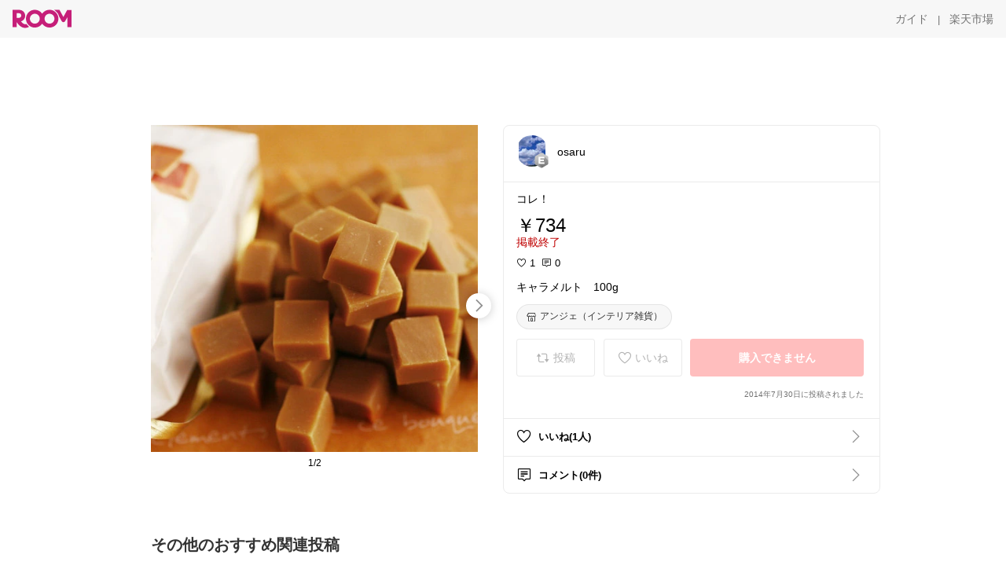

--- FILE ---
content_type: text/html; charset=utf-8
request_url: https://room.rakuten.co.jp/osaru1/1700000249506159
body_size: 46575
content:
<!DOCTYPE html><html style="-webkit-text-size-adjust:100%" lang="ja"><head><meta http-equiv="X-UA-Compatible" content="IE=edge"/><meta charSet="utf-8"/><meta name="viewport" content="width=device-width, initial-scale=1.0"/><link rel="icon" href="/img/favicon.ico?v=1"/><link rel="stylesheet" type="text/css" href="/assets/app/pages/room/css/pc-932d0ca2ed7ecfa94620.bundle.css"/><link rel="apple-touch-icon" sizes="152x152" href="/img/apple-touch-icon.png"/><link rel="apple-touch-icon-precomposed" sizes="152x152" href="/img/apple-touch-icon-precomposed.png"/><title>キャラメルト　100g</title><meta name="title" content="キャラメルト　100g"/><meta name="description" content="コレ！"/><meta property="og:type" content="app-room:item"/><meta property="og:title" content="キャラメルト　100g"/><meta property="og:description" content="コレ！"/><meta property="og:image" content="https://tshop.r10s.jp/angers/cabinet/item_main0015/120475.jpg"/><meta name="twitter:card" content="summary_large_image"/><meta name="twitter:title" content="キャラメルト　100g"/><meta name="twitter:description" content="コレ！"/><meta name="twitter:image" content="https://tshop.r10s.jp/angers/cabinet/item_main0015/120475.jpg"/><meta name="twitter:site" content="@ROOM_rakuten"/><meta name="theme-color" content="#f7f7f7"/></head><body style="margin:0" class=""><div id="root"><div class="container--2x7c3"><div id="mkdiv_header_pitari" style="line-height:0"></div><div class="main-banner--UUg67"><div class="spacer--1O71j none--1VvlN padding-left-medium--2Vegj"><a href="/items"><div class="logo--2d5ff room-logo--3rI3f  " alt-text="Logo"></div></a></div><div class="link-wrapper--1bLO3"><div class="spacer--1O71j padding-right-small--3DBxg"><a class="button--1P0_8 size-m--2Dbpu size-m-padding--2kqkH border-radius--2FZc6 no-padding--2a5z- type-link--27vAs variant-gray-dark-button-group--WpWgX" aria-label="ガイド" href="/info/guide/utilization/index.html" target="_self" aria-disabled="false" aria-pressed="false" tabindex="0"><span class="text--2sQjc text-no-margin-left--3UoWJ text-no-margin-right--345ss text--v7Opa font-family-fixed--CIL5f">ガイド</span></a></div><div class="text-display--3jedW type-body--27DSG size-medium--3VTRm align-left--3uu15 color-gray-dark--3Wllp  layout-inline--QSCjX">|</div><div class="spacer--1O71j padding-left-small--2IWZq padding-right-medium--tQy60"><a class="button--1P0_8 size-m--2Dbpu size-m-padding--2kqkH border-radius--2FZc6 no-padding--2a5z- type-link--27vAs variant-gray-dark-button-group--WpWgX" aria-label="楽天市場" href="https://www.rakuten.co.jp" target="_blank" aria-disabled="false" aria-pressed="false" tabindex="0"><span class="text--2sQjc text-no-margin-left--3UoWJ text-no-margin-right--345ss text--v7Opa font-family-fixed--CIL5f">楽天市場</span></a></div></div></div></div><div class="header-padding--2xxni" style="padding-top:0px75px"></div><div class="spacer--1O71j full-width--2Jy7N padding-top-xxlarge--E7QmG"></div><div class="
      stack--yyK8y
      background-color-none--3yZ1f
      stack-horizontal--2AXqW
      stack-middle--PRFYY
      full-width--1o6Hz
      text-align-left--3yJvQ
      
      
    "><div class="
      item-horizontal--2mtLS
      undefined
      vertical-align-bottom--2Ml-H
      
      full-width--1o6Hz
      item-half-width--1mMje
    "><div class="slideshow-container--3L665  navigation-buttons--FCkUB display-contemporary--gnxfE "><div class="swiper-container--3CXDW"><div class="swiper-container"><div class="swiper-wrapper"><div class="swiper-slide basic-slide--1pWbR single-view--3gQ_Y slideshow-content--2q9yv"><div class="image-wrapper--1sssU r-image--2P8HV" style="height:416px"><img class="image--38eoi    " src="https://shop.r10s.jp/angers/cabinet/item_main0015/120475.jpg?thum=166&amp;resize=600:*" style="max-height:416px;max-width:416px" alt=""/></div></div><div class="swiper-slide basic-slide--1pWbR single-view--3gQ_Y slideshow-content--2q9yv"><div class="image-wrapper--1sssU r-image--2P8HV" style="height:416px"><img class="image--38eoi    " src="https://shop.r10s.jp/angers/cabinet/item_main0015/120475-m02.jpg?thum=166&amp;resize=600:*" style="max-height:416px;max-width:416px" alt=""/></div></div></div></div></div><div class="footer-container--3yLnQ"><div class="footer-bookend--1HU5A"></div><div class="text-display--3jedW type-body--27DSG size-small--GZwgU align-left--3uu15 color-black--1v57Y  layout-inline--QSCjX">1/2</div><div class="footer-bookend--1HU5A"></div></div></div></div><div class="
      item-horizontal--2mtLS
      undefined
      vertical-align-bottom--2Ml-H
      
      full-width--1o6Hz
      item-half-width--1mMje
    "><div class="list-container--2quJ5 full-border--3SbF7"><div class=""><div class="container--3w_bo container-small--1ZAOb  border-bottom--3kZUq"><div class="content--QciEp"><div class="content-text--2dOZ8"><div class="text-display--3jedW type-body--27DSG size-medium--3VTRm align-left--3uu15 color-gray-darker--3K2Fe  layout-inline--QSCjX"><div class="container--1fwnl"><a class="link--16BTt"><div class="tag--3dnVY"><div class="badge--3Iqpw"><div class="container--1LGXM" style="height:40px;width:40px"><div class="image-wrapper--1sssU r-image--2P8HV" style="height:40px"><img class="image--38eoi    " src="https://room.r10s.jp/d/strg/ctrl/22/3d44e2f3e2067b01b15c99415d50509ebfaed2c8.56.1.22.2.jpg?_ex=40x40&amp;thum=111&amp;resize=40:*" style="max-height:40px;max-width:40px" alt=""/></div></div><div class="rank--1DTcp"><div class="logo--2d5ff room-rank-e--3XiFZ room-common-size--3idDW " alt-text="Logo"></div></div></div><div class="username--25Y82"><div class="text-display--3jedW type-body--27DSG size-large--3ZnNa align-left--3uu15 color-black--1v57Y line-height-x-medium--OLnmI layout-inline--QSCjX">osaru</div></div></div></a></div></div></div></div><div class="right--2ER-8"></div></div><div class="container--3w_bo container-small--1ZAOb  border-bottom--3kZUq"><div class="spacer--1O71j full-width--2Jy7N padding-all-none--1gEyP"><div class="text-display--3jedW type-body--27DSG size-large--3ZnNa align-left--3uu15 color-black--1v57Y line-height-large--2VSnE layout-inline--QSCjX"><div class="container--I1zZf"><div class="text-display--3jedW type-body--27DSG size-large--3ZnNa align-left--3uu15 color-black--1v57Y line-height-x-medium--OLnmI layout-inline--QSCjX"><div class="social-text-area--22OZg line-clamp--WhePK show-new-line--14K__" style="-webkit-line-clamp:5">コレ！</div></div></div></div><div class="spacer--1O71j full-width--2Jy7N block--1XPdY padding-top-small--15fXY padding-bottom-none--18GZd padding-left-none--2kNzF padding-right-none--2hmkf"></div><div class="text-display--3jedW type-header--1Weg4 size-large--3ZnNa align-left--3uu15 color-black--1v57Y  layout-inline--QSCjX">￥734</div><div class="spacer--1O71j full-width--2Jy7N block--1XPdY padding-all-none--1gEyP"></div><div class="container--3RUUz"><div class="text-display--3jedW type-body--27DSG size-large--3ZnNa align-left--3uu15 color-crimson--1UzcE  layout-inline--QSCjX word-break-break-all--1Kp4p">掲載終了</div></div><div class="spacer--1O71j full-width--2Jy7N block--1XPdY padding-all-none--1gEyP"></div><div class="spacer--1O71j full-width--2Jy7N block--1XPdY padding-top-xsmall--1-KSs padding-bottom-none--18GZd padding-left-none--2kNzF padding-right-none--2hmkf"></div><div class="container--k8E9s"><div class="icon--19Vbv color-black--3eKi_ rex-favorite-outline--n4SWN" style="font-size:13px"></div> <div class="text-display--3jedW type-body--27DSG size-medium--3VTRm align-left--3uu15 color-black--1v57Y  layout-inline--QSCjX">1</div><div class="text-display--3jedW type-body--27DSG size-medium--3VTRm align-left--3uu15 color-black--1v57Y  layout-inline--QSCjX">  </div><div class="icon--19Vbv color-black--3eKi_ rex-comment-outline--2z-Or" style="font-size:13px"></div> <div class="text-display--3jedW type-body--27DSG size-medium--3VTRm align-left--3uu15 color-black--1v57Y  layout-inline--QSCjX">0</div></div><div class="spacer--1O71j padding-left-small--2IWZq"></div><div class="spacer--1O71j full-width--2Jy7N block--1XPdY padding-top-small--15fXY padding-bottom-none--18GZd padding-left-none--2kNzF padding-right-none--2hmkf"></div><div class="text-display--3jedW type-body--27DSG size-large--3ZnNa align-left--3uu15 color-black--1v57Y line-height-x-medium--OLnmI layout-inline--QSCjX word-break-break-all--1Kp4p word-wrap-break-word--_92l2"><div class="text-display--3jedW type-body--27DSG size-large--3ZnNa align-left--3uu15 color-black--1v57Y line-height-large--2VSnE layout-inline--QSCjX"><div class="container--I1zZf"><div class="text-display--3jedW type-body--27DSG size-large--3ZnNa align-left--3uu15 color-black--1v57Y line-height-x-medium--OLnmI layout-inline--QSCjX"><div class="social-text-area--22OZg line-clamp--WhePK show-new-line--14K__" style="-webkit-line-clamp:2">キャラメルト　100g</div></div></div></div></div><div class="spacer--1O71j padding-top-small--15fXY padding-bottom-small--Ql3Ez padding-left-none--2kNzF padding-right-none--2hmkf"><button class="button--1P0_8 size-xs--1BS4t size-xs-pill--3eSsO size-xs-padding--2Hr8c border-radius--2FZc6 type-basic--30dKm" aria-label="アンジェ（インテリア雑貨）" type="button"><span class="icon-container--VM50u"><div class="icon--2qUoj size-s--3kfsL shop-outline--2M9PD"></div></span><span class="text--2sQjc text-no-margin-right--345ss text--3vQhK font-family-fixed--CIL5f">アンジェ（インテリア雑貨）</span></button></div><div class="
      stack--yyK8y
      background-color-none--3yZ1f
      stack-horizontal--2AXqW
      
      full-width--1o6Hz
      text-align-center--37DYr
      
      
    "></div><div class="container--3vDvb in-page--2-6x5"><div class="wrapper-in-page--2nyk-"><div class="button-in-page--2eqTU"><button class="button--1P0_8 size-m--2Dbpu size-m-padding--2kqkH border-radius--2FZc6 button-disabled--3Q2q3 block--2Wg9t type-basic--30dKm type-basic-disabled--2_9pR variant-room--A0ToC variant-room-disabled--As7iN" aria-label="投稿" type="button" disabled=""><span class="icon-container--VM50u"><div class="icon--2qUoj size-l--1OmBX common-repost--1wRTI"></div></span><span class="text--2sQjc text-no-margin-right--345ss text--3vQhK text-disabled--fu18Q font-family-fixed--CIL5f">投稿</span></button></div><div class="button-in-page--2eqTU"><button class="button--1P0_8 size-m--2Dbpu size-m-padding--2kqkH border-radius--2FZc6 button-disabled--3Q2q3 block--2Wg9t type-basic--30dKm type-basic-disabled--2_9pR variant-room--A0ToC variant-room-disabled--As7iN" aria-label="いいね" type="button" disabled=""><span class="icon-container--VM50u"><div class="icon--2qUoj size-l--1OmBX rex-favorite-outline--3KFic"></div></span><span class="text--2sQjc text-no-margin-right--345ss text--3vQhK text-disabled--fu18Q font-family-fixed--CIL5f">いいね</span></button></div><div class="button--sBPSw ichiba-in-page--pnpTD"><button class="button--1P0_8 size-m--2Dbpu size-m-padding--2kqkH border-radius--2FZc6 button-disabled--3Q2q3 block--2Wg9t no-padding--2a5z- type-primary--3XUZe type-primary-disabled--2oXR_" aria-label="購入できません" type="button" disabled=""><span class="text--2sQjc text-no-margin-left--3UoWJ text-no-margin-right--345ss text--3HJEN text-disabled--wF8YT font-family-fixed--CIL5f">購入できません</span></button></div></div></div><div class="
      stack--yyK8y
      background-color-none--3yZ1f
      stack-vertical--YhM7J
      
      full-width--1o6Hz
      text-align-right--1Rj-p
      
      
    "><div class="
      item-vertical--iyJhz
      undefined
      vertical-align-bottom--2Ml-H
      has-border--2NKwa
      full-width--1o6Hz
      
    "><div class="spacer--1O71j padding-top-small--15fXY padding-bottom-xsmall--3fiT5 padding-left-none--2kNzF padding-right-none--2hmkf"><div class="text-display--3jedW type-body--27DSG size-x-small--3RNxZ align-left--3uu15 color-gray-dark--3Wllp  layout-inline--QSCjX">2014年7月30日に投稿されました</div></div></div></div><div class="spacer--1O71j full-width--2Jy7N block--1XPdY padding-all-none--1gEyP"></div></div></div><div class="list-container--2quJ5"><div class=""><div class="container--3w_bo container-small--1ZAOb pointer--1Og32 border-bottom--3kZUq"><div class="left-image--3l02X"><div class="text-display--3jedW type-icon--3qoXU size-medium--3VTRm align-left--3uu15 color-black--1v57Y  layout-inline--QSCjX"><div class="icon--2qUoj rex-favorite-outline--3KFic"></div></div></div><div class="content--QciEp"><div class="content-text--2dOZ8"><div class="text-display--3jedW type-body--27DSG size-medium--3VTRm align-left--3uu15 color-gray-darker--3K2Fe  layout-inline--QSCjX"><div class="text-display--3jedW type-body--27DSG size-medium--3VTRm align-left--3uu15 color-black--1v57Y  style-bold--1xXjA layout-inline--QSCjX">いいね(1人)</div></div></div></div><div class="right--2ER-8"><div class="text-display--3jedW type-icon--3qoXU size-medium--3VTRm align-left--3uu15 color-gray--1VR_z  layout-inline--QSCjX"><div class="icon--19Vbv common-chevron-right--2vw2C"></div></div></div></div><div class="container--3w_bo container-small--1ZAOb pointer--1Og32 border-no-border--15ZhO"><div class="left-image--3l02X"><div class="text-display--3jedW type-icon--3qoXU size-medium--3VTRm align-left--3uu15 color-black--1v57Y  layout-inline--QSCjX"><div class="icon--2qUoj rex-comment-outline--1PGl3"></div></div></div><div class="content--QciEp"><div class="content-text--2dOZ8"><div class="text-display--3jedW type-body--27DSG size-medium--3VTRm align-left--3uu15 color-gray-darker--3K2Fe  layout-inline--QSCjX"><div class="text-display--3jedW type-body--27DSG size-medium--3VTRm align-left--3uu15 color-black--1v57Y  style-bold--1xXjA layout-inline--QSCjX">コメント(0件)</div></div></div></div><div class="right--2ER-8"><div class="text-display--3jedW type-icon--3qoXU size-medium--3VTRm align-left--3uu15 color-gray--1VR_z  layout-inline--QSCjX"><div class="icon--19Vbv common-chevron-right--2vw2C"></div></div></div></div></div></div></div></div></div></div><div class="
      stack--yyK8y
      background-color-none--3yZ1f
      stack-horizontal--2AXqW
      stack-middle--PRFYY
      full-width--1o6Hz
      text-align-left--3yJvQ
      
      
    "><div class="
      item-horizontal--2mtLS
      undefined
      vertical-align-bottom--2Ml-H
      
      full-width--1o6Hz
      
    "><div class="spacer--1O71j full-width--2Jy7N padding-top-xxlarge--E7QmG"><div class="container--1IucH"><div class="container--3GSXp content-slideshow--1AA6_"><div class="container--cnfEo color-white--1y44V fullwidth--2frKe"><div class="top--4xQYP"><div class="spacer--1O71j block--1XPdY padding-top-large--1xJQU padding-bottom-xxsmall--3E7Xa padding-left-xxlarge--2B7EV padding-right-xxlarge--1zbXH"><div class="title-wrapper--2Z9j8"><div class="main-title--H1O_4"><div class="text-display--3jedW type-header--1Weg4 size-medium--3VTRm align-left--3uu15 color-gray-darker--3K2Fe line-height-x-medium--OLnmI style-bold--1xXjA layout-inline--QSCjX">その他のおすすめ関連投稿</div></div></div></div></div><div class="spacer--1O71j full-width--2Jy7N block--1XPdY padding-top-medium--1aKn7 padding-bottom-medium--afMsT"><div class="slideshow-container--3L665  navigation-buttons--FCkUB display-contemporary--gnxfE "><div class="swiper-container--3CXDW"><div class="swiper-container"><div class="swiper-wrapper"><div class="swiper-slide basic-slide--1pWbR slideshow-content--2q9yv"><div class="container--JAywt collect-fixed-size--2n3Dv"><div class="image-content--1eFTH"><a class="link-image--2kguM" role="link" tabindex="0"><div class="collect-fixed-size-frame--2-Mm5"><img class="image--38eoi     loading--Dsfph r-image--2P8HV" src="https://shop.r10s.jp/nattokushop/cabinet/images/foods02/hk5251158.jpg?thum=133&amp;fitin=200:600" style="max-height:164px;max-width:164px" alt=""/></div></a></div><div class="spacer--1O71j block--1XPdY padding-top-small--15fXY padding-left-small--2IWZq padding-right-small--3DBxg padding-bottom-xsmall--3fiT5"><div class="container--1fwnl"><a class="link--16BTt"><div class="tag--3dnVY"><div class="badge--3Iqpw"><div class="container--1LGXM" style="height:28px;width:28px"><div class="image-wrapper--1sssU r-image--2P8HV" style="height:28px"><img class="image--38eoi    " src="https://room.r10s.jp/d/strg/ctrl/22/3880a6922768be18727ccb67592001d490ab4419.06.9.22.3.jpg?_ex=40x40&amp;thum=111&amp;resize=40:*" style="max-height:28px;max-width:28px" alt=""/></div></div><div class="rank--1DTcp"><div class="logo--2d5ff undefined room-small-size--1ZsXU " alt-text="Logo"></div></div></div><div class="username--25Y82"><div class="text-display--3jedW type-body--27DSG size-small--GZwgU align-left--3uu15 color-black--1v57Y line-height-x-medium--OLnmI style-bold--1xXjA layout-inline--QSCjX">Linoa👜 アイコン変更</div></div></div></a></div></div><div class="item-comment--htQ-E"><div class="container--I1zZf"><div class="text-display--3jedW type-body--27DSG size-custom-12--1bQ2C align-left--3uu15 color-black--1v57Y line-height-x-medium--OLnmI layout-inline--QSCjX"><div class="social-text-area--22OZg line-clamp--WhePK show-new-line--14K__" style="-webkit-line-clamp:3">パティスリー モンシェールのハローキティケーキ🎀
甘すぎないクリームとフルーツで、大人も楽しめる上品な味わい。
5号サイズで誕生日やバレンタイン、家族のお祝いにもぴったりです✨
冷凍で届くので、特別な日の準備にも安心◎

<a class="tag-link--3E2zM" href="https://room.rakuten.co.jp/search/item?keyword=%23%E3%83%90%E3%83%AC%E3%83%B3%E3%82%BF%E3%82%A4%E3%83%B32026">#バレンタイン2026</a>
<a class="tag-link--3E2zM" href="https://room.rakuten.co.jp/search/item?keyword=%23%E3%83%8F%E3%83%AD%E3%83%BC%E3%82%AD%E3%83%86%E3%82%A3">#ハローキティ</a>
<a class="tag-link--3E2zM" href="https://room.rakuten.co.jp/search/item?keyword=%23%E3%82%AD%E3%83%A3%E3%83%A9%E3%82%AF%E3%82%BF%E3%83%BC%E3%82%B1%E3%83%BC%E3%82%AD">#キャラクターケーキ</a>
<a class="tag-link--3E2zM" href="https://room.rakuten.co.jp/search/item?keyword=%23%E3%81%8A%E5%8F%96%E3%82%8A%E5%AF%84%E3%81%9B%E3%82%B9%E3%82%A4%E3%83%BC%E3%83%84">#お取り寄せスイーツ</a>
<a class="tag-link--3E2zM" href="https://room.rakuten.co.jp/search/item?keyword=%23%E8%AA%95%E7%94%9F%E6%97%A5%E3%82%B1%E3%83%BC%E3%82%AD">#誕生日ケーキ</a>
<a class="tag-link--3E2zM" href="https://room.rakuten.co.jp/search/item?keyword=%23%E3%81%94%E8%A4%92%E7%BE%8E%E3%82%B9%E3%82%A4%E3%83%BC%E3%83%84">#ご褒美スイーツ</a>
<a class="tag-link--3E2zM" href="https://room.rakuten.co.jp/search/item?keyword=%23Linoa%E2%80%99sROOM%F0%9F%AA%B4">#Linoa’sROOM🪴</a></div></div></div></div><div class="spacer--1O71j padding-bottom-small--Ql3Ez"></div></div></div><div class="swiper-slide basic-slide--1pWbR slideshow-content--2q9yv"><div class="container--JAywt collect-fixed-size--2n3Dv"><div class="image-content--1eFTH"><a class="link-image--2kguM" role="link" tabindex="0"><div class="collect-fixed-size-frame--2-Mm5"><img class="image--38eoi     loading--Dsfph r-image--2P8HV" src="https://shop.r10s.jp/urokoya/cabinet/11717329/11760702/reta.jpg?thum=133&amp;fitin=200:600" style="max-height:164px;max-width:164px" alt=""/></div></a></div><div class="spacer--1O71j block--1XPdY padding-top-small--15fXY padding-left-small--2IWZq padding-right-small--3DBxg padding-bottom-xsmall--3fiT5"><div class="container--1fwnl"><a class="link--16BTt"><div class="tag--3dnVY"><div class="badge--3Iqpw"><div class="container--1LGXM" style="height:28px;width:28px"><div class="image-wrapper--1sssU r-image--2P8HV" style="height:28px"><img class="image--38eoi    " src="https://room.r10s.jp/d/strg/ctrl/22/254afc9ea2a7d7546b32861025fb389e819d0873.41.9.22.3.jpg?_ex=40x40&amp;thum=111&amp;resize=40:*" style="max-height:28px;max-width:28px" alt=""/></div></div><div class="rank--1DTcp"><div class="logo--2d5ff undefined room-small-size--1ZsXU " alt-text="Logo"></div></div></div><div class="username--25Y82"><div class="text-display--3jedW type-body--27DSG size-small--GZwgU align-left--3uu15 color-black--1v57Y line-height-x-medium--OLnmI style-bold--1xXjA layout-inline--QSCjX">iroha𓂃◌𓈒𓐍natural✯</div></div></div></a></div></div><div class="item-comment--htQ-E"><div class="container--I1zZf"><div class="text-display--3jedW type-body--27DSG size-custom-12--1bQ2C align-left--3uu15 color-black--1v57Y line-height-x-medium--OLnmI layout-inline--QSCjX"><div class="social-text-area--22OZg line-clamp--WhePK show-new-line--14K__" style="-webkit-line-clamp:3">🔸サクサク 俵シュークリーム🔸

米俵をイメージしたサクサク生地の俵シュー𓂃◌𓈒𓐍

ちょっと変わった形のシュークリームで手土産にちょうどいい🍰

¨ ❥˚ ¨ ❥˚ ¨ ❥˚ ¨ ❥˚ ¨ ❥˚ ¨ ❥˚ ¨ ❥˚ ¨ ❥˚ ¨ ❥¨ ❥˚ ¨ ❥˚ ¨ ❥˚ 

❁ こちらもチェックしてね❁ 
<a class="tag-link--3E2zM" href="https://room.rakuten.co.jp/search/item?keyword=%23iroha&#x27;s%E3%82%B9%E3%82%A4%E3%83%BC%E3%83%84">#iroha&#x27;sスイーツ</a>

詳しくは右下の𓊆ㅤ楽天市場で詳細を見る‎𓊇をクリック☝🏻

¨ ❥˚ ¨ ❥˚ ¨ ❥˚ ¨ ❥˚ ¨ ❥˚ ¨ ❥˚ ¨ ❥˚ ¨ ❥˚ ¨ ❥¨ ❥˚ ¨ ❥˚ ¨ ❥˚ 

<a class="tag-link--3E2zM" href="https://room.rakuten.co.jp/search/item?keyword=%23%E3%82%B7%E3%83%A5%E3%83%BC%E3%82%AF%E3%83%AA%E3%83%BC%E3%83%A0">#シュークリーム</a> <a class="tag-link--3E2zM" href="https://room.rakuten.co.jp/search/item?keyword=%23%E3%82%B9%E3%82%A4%E3%83%BC%E3%83%84">#スイーツ</a> <a class="tag-link--3E2zM" href="https://room.rakuten.co.jp/search/item?keyword=%23%E3%82%B1%E3%83%BC%E3%82%AD">#ケーキ</a> <a class="tag-link--3E2zM" href="https://room.rakuten.co.jp/search/item?keyword=%23%E6%B4%8B%E8%8F%93%E5%AD%90">#洋菓子</a> <a class="tag-link--3E2zM" href="https://room.rakuten.co.jp/search/item?keyword=%23%E6%88%91%E3%81%8C%E5%AE%B6%E3%81%AE%E3%81%8A%E5%8F%96%E3%82%8A%E5%AF%84%E3%81%9B">#我が家のお取り寄せ</a> <a class="tag-link--3E2zM" href="https://room.rakuten.co.jp/search/item?keyword=%23%E3%81%8A%E3%82%84%E3%81%A4">#おやつ</a> <a class="tag-link--3E2zM" href="https://room.rakuten.co.jp/search/item?keyword=%23%E3%81%8A%E3%81%86%E3%81%A1%E3%82%AB%E3%83%95%E3%82%A7">#おうちカフェ</a> <a class="tag-link--3E2zM" href="https://room.rakuten.co.jp/search/item?keyword=%23%E3%83%86%E3%82%A3%E3%83%BC%E3%82%BF%E3%82%A4%E3%83%A0">#ティータイム</a> <a class="tag-link--3E2zM" href="https://room.rakuten.co.jp/search/item?keyword=%23%E3%81%8A%E3%81%86%E3%81%A1%E6%99%82%E9%96%93%E5%85%85%E5%AE%9F">#おうち時間充実</a> <a class="tag-link--3E2zM" href="https://room.rakuten.co.jp/search/item?keyword=%23%E3%82%AE%E3%83%95%E3%83%88">#ギフト</a> <a class="tag-link--3E2zM" href="https://room.rakuten.co.jp/search/item?keyword=%23%E6%89%8B%E5%9C%9F%E7%94%A3">#手土産</a> <a class="tag-link--3E2zM" href="https://room.rakuten.co.jp/search/item?keyword=%23%E3%83%97%E3%83%AC%E3%82%BC%E3%83%B3%E3%83%88">#プレゼント</a> <a class="tag-link--3E2zM" href="https://room.rakuten.co.jp/search/item?keyword=%23%E3%83%91%E3%82%B1%E8%B2%B7%E3%81%84">#パケ買い</a></div></div></div></div><div class="spacer--1O71j padding-bottom-small--Ql3Ez"></div></div></div><div class="swiper-slide basic-slide--1pWbR slideshow-content--2q9yv"><div class="container--JAywt collect-fixed-size--2n3Dv"><div class="image-content--1eFTH"><a class="link-image--2kguM" role="link" tabindex="0"><div class="collect-fixed-size-frame--2-Mm5"><img class="image--38eoi     loading--Dsfph r-image--2P8HV" src="https://shop.r10s.jp/kasinoki/cabinet/sachertorte/sacher60_item.jpg?thum=133&amp;fitin=200:600" style="max-height:164px;max-width:164px" alt=""/></div></a></div><div class="spacer--1O71j block--1XPdY padding-top-small--15fXY padding-left-small--2IWZq padding-right-small--3DBxg padding-bottom-xsmall--3fiT5"><div class="container--1fwnl"><a class="link--16BTt"><div class="tag--3dnVY"><div class="badge--3Iqpw"><div class="container--1LGXM" style="height:28px;width:28px"><div class="image-wrapper--1sssU r-image--2P8HV" style="height:28px"><img class="image--38eoi    " src="https://room.r10s.jp/d/strg/ctrl/22/0b606cf7167d3fbe3d4d4f15ad9d7dc5e8151ca1.59.9.22.3.png?_ex=40x40&amp;thum=111&amp;resize=40:*" style="max-height:28px;max-width:28px" alt=""/></div></div><div class="rank--1DTcp"><div class="logo--2d5ff undefined room-small-size--1ZsXU " alt-text="Logo"></div></div></div><div class="username--25Y82"><div class="text-display--3jedW type-body--27DSG size-small--GZwgU align-left--3uu15 color-black--1v57Y line-height-x-medium--OLnmI style-bold--1xXjA layout-inline--QSCjX">いーと♡経過購入ありがとうございます♡</div></div></div></a></div></div><div class="item-comment--htQ-E"><div class="container--I1zZf"><div class="text-display--3jedW type-body--27DSG size-custom-12--1bQ2C align-left--3uu15 color-black--1v57Y line-height-x-medium--OLnmI layout-inline--QSCjX"><div class="social-text-area--22OZg line-clamp--WhePK show-new-line--14K__" style="-webkit-line-clamp:3">♡濃厚チョコで心満たす♡
累計販売60万個突破
濃厚でしっとり、とろけるような食感✨

食べる前に常温に戻すとよりトローリ
程よい甘さとコクがコーヒーにも紅茶にも合う♡

特別な日のデザートはもちろん、
頑張った日のご褒美ケーキとしても◎

<a class="tag-link--3E2zM" href="https://room.rakuten.co.jp/search/item?keyword=%23%E3%82%B6%E3%83%83%E3%83%8F%E3%83%88%E3%83%AB%E3%83%86">#ザッハトルテ</a>  
<a class="tag-link--3E2zM" href="https://room.rakuten.co.jp/search/item?keyword=%23%E3%83%81%E3%83%A7%E3%82%B3%E3%83%AC%E3%83%BC%E3%83%88%E3%82%B1%E3%83%BC%E3%82%AD">#チョコレートケーキ</a>  
<a class="tag-link--3E2zM" href="https://room.rakuten.co.jp/search/item?keyword=%23%E6%BF%83%E5%8E%9A%E3%82%B9%E3%82%A4%E3%83%BC%E3%83%84">#濃厚スイーツ</a>  
<a class="tag-link--3E2zM" href="https://room.rakuten.co.jp/search/item?keyword=%23%E3%81%94%E8%A4%92%E7%BE%8E%E3%83%87%E3%82%B6%E3%83%BC%E3%83%88">#ご褒美デザート</a>  
<a class="tag-link--3E2zM" href="https://room.rakuten.co.jp/search/item?keyword=%23%E3%83%90%E3%83%AC%E3%83%B3%E3%82%BF%E3%82%A4%E3%83%B3">#バレンタイン</a>
<a class="tag-link--3E2zM" href="https://room.rakuten.co.jp/search/item?keyword=%23%E3%81%8A%E3%81%86%E3%81%A1%E3%82%AB%E3%83%95%E3%82%A7">#おうちカフェ</a>  
<a class="tag-link--3E2zM" href="https://room.rakuten.co.jp/search/item?keyword=%23%E7%94%98%E3%81%84%E3%82%82%E3%81%AE%E5%A5%BD%E3%81%8D">#甘いもの好き</a>  
<a class="tag-link--3E2zM" href="https://room.rakuten.co.jp/search/item?keyword=%23%E6%A5%BD%E5%A4%A9ROOM">#楽天ROOM</a></div></div></div></div><div class="spacer--1O71j padding-bottom-small--Ql3Ez"></div></div></div><div class="swiper-slide basic-slide--1pWbR slideshow-content--2q9yv"><div class="container--JAywt collect-fixed-size--2n3Dv"><div class="image-content--1eFTH"><a class="link-image--2kguM" role="link" tabindex="0"><div class="collect-fixed-size-frame--2-Mm5"><img class="image--38eoi     loading--Dsfph r-image--2P8HV" src="https://shop.r10s.jp/caffarel/cabinet/09640822/10297693/231017-c1.jpg?thum=133&amp;fitin=200:600" style="max-height:164px;max-width:164px" alt=""/></div></a></div><div class="spacer--1O71j block--1XPdY padding-top-small--15fXY padding-left-small--2IWZq padding-right-small--3DBxg padding-bottom-xsmall--3fiT5"><div class="container--1fwnl"><a class="link--16BTt"><div class="tag--3dnVY"><div class="badge--3Iqpw"><div class="container--1LGXM" style="height:28px;width:28px"><div class="image-wrapper--1sssU r-image--2P8HV" style="height:28px"><img class="image--38eoi    " src="https://room.r10s.jp/d/strg/ctrl/22/282ef4bd62ff40950825799292b3d32a79b6c7bc.24.9.22.3.jpg?_ex=40x40&amp;thum=111&amp;resize=40:*" style="max-height:28px;max-width:28px" alt=""/></div></div><div class="rank--1DTcp"><div class="logo--2d5ff undefined room-small-size--1ZsXU " alt-text="Logo"></div></div></div><div class="username--25Y82"><div class="text-display--3jedW type-body--27DSG size-small--GZwgU align-left--3uu15 color-black--1v57Y line-height-x-medium--OLnmI style-bold--1xXjA layout-inline--QSCjX">You:room スイーツ🧁と雑貨</div></div></div></a></div></div><div class="item-comment--htQ-E"><div class="container--I1zZf"><div class="text-display--3jedW type-body--27DSG size-custom-12--1bQ2C align-left--3uu15 color-black--1v57Y line-height-x-medium--OLnmI layout-inline--QSCjX"><div class="social-text-area--22OZg line-clamp--WhePK show-new-line--14K__" style="-webkit-line-clamp:3"><a class="tag-link--3E2zM" href="https://room.rakuten.co.jp/search/item?keyword=%23You%E3%81%AE%E3%81%8A%E5%8B%A7%E3%82%81%E3%82%AE%E3%83%95%E3%83%88%F0%9F%8E%81">#Youのお勧めギフト🎁</a>
イタリア老舗チョコレートブランド〈カファレル〉の人気缶。
森の仲間たちとてんとう虫が描かれた愛らしいデザインに、上質なジャンドゥーヤチョコレートを詰め合わせ。
食べ終わった後も楽しめる缶は、誕生日やお礼・お返しなどのギフトにぴったり
⭐️⭐️詳細は【楽天市場で見る】をタップ↘️↘️↘️⭐️⭐️
<a class="tag-link--3E2zM" href="https://room.rakuten.co.jp/search/item?keyword=%23%E3%82%AB%E3%83%95%E3%82%A1%E3%83%AC%E3%83%AB">#カファレル</a> <a class="tag-link--3E2zM" href="https://room.rakuten.co.jp/search/item?keyword=%23caffarel">#caffarel</a> <a class="tag-link--3E2zM" href="https://room.rakuten.co.jp/search/item?keyword=%23%E3%82%B8%E3%83%A3%E3%83%B3%E3%83%89%E3%82%A5%E3%83%BC%E3%83%A4">#ジャンドゥーヤ</a> <a class="tag-link--3E2zM" href="https://room.rakuten.co.jp/search/item?keyword=%23%E3%83%81%E3%83%A7%E3%82%B3%E3%83%AC%E3%83%BC%E3%83%88%E3%82%AE%E3%83%95%E3%83%88">#チョコレートギフト</a> <a class="tag-link--3E2zM" href="https://room.rakuten.co.jp/search/item?keyword=%23%E3%81%8A%E8%8F%93%E5%AD%90%E7%BC%B6">#お菓子缶</a> <a class="tag-link--3E2zM" href="https://room.rakuten.co.jp/search/item?keyword=%23%E7%BC%B6%E3%82%B9%E3%82%A4%E3%83%BC%E3%83%84">#缶スイーツ</a> <a class="tag-link--3E2zM" href="https://room.rakuten.co.jp/search/item?keyword=%23%E5%A4%A7%E4%BA%BA%E3%81%8B%E3%82%8F%E3%81%84%E3%81%84">#大人かわいい</a> <a class="tag-link--3E2zM" href="https://room.rakuten.co.jp/search/item?keyword=%23%E9%AB%98%E7%B4%9A%E3%83%81%E3%83%A7%E3%82%B3%E3%83%AC%E3%83%BC%E3%83%88">#高級チョコレート</a> <a class="tag-link--3E2zM" href="https://room.rakuten.co.jp/search/item?keyword=%23%E8%AA%95%E7%94%9F%E6%97%A5%E3%82%AE%E3%83%95%E3%83%88">#誕生日ギフト</a> <a class="tag-link--3E2zM" href="https://room.rakuten.co.jp/search/item?keyword=%23%E3%81%8A%E7%A4%BC%E3%82%AE%E3%83%95%E3%83%88">#お礼ギフト</a> <a class="tag-link--3E2zM" href="https://room.rakuten.co.jp/search/item?keyword=%23You%E3%81%AE%E3%81%8A%E5%8B%A7%E3%82%81%E3%82%AE%E3%83%95%E3%83%88">#Youのお勧めギフト</a></div></div></div></div><div class="spacer--1O71j padding-bottom-small--Ql3Ez"></div></div></div><div class="swiper-slide basic-slide--1pWbR slideshow-content--2q9yv"><div class="container--JAywt collect-fixed-size--2n3Dv"><div class="image-content--1eFTH"><a class="link-image--2kguM" role="link" tabindex="0"><div class="collect-fixed-size-frame--2-Mm5"><img class="image--38eoi     loading--Dsfph r-image--2P8HV" src="https://shop.r10s.jp/namagateauauchocolat/cabinet/matcha/imgrc0106785473.jpg?thum=133&amp;fitin=200:600" style="max-height:164px;max-width:164px" alt=""/></div></a></div><div class="spacer--1O71j block--1XPdY padding-top-small--15fXY padding-left-small--2IWZq padding-right-small--3DBxg padding-bottom-xsmall--3fiT5"><div class="container--1fwnl"><a class="link--16BTt"><div class="tag--3dnVY"><div class="badge--3Iqpw"><div class="container--1LGXM" style="height:28px;width:28px"><div class="image-wrapper--1sssU r-image--2P8HV" style="height:28px"><img class="image--38eoi    " src="https://room.r10s.jp/d/strg/ctrl/22/a7c9d4feee464e0b536ca3ff38b2f8f1e8a7415c.98.9.22.3.jpg?_ex=40x40&amp;thum=111&amp;resize=40:*" style="max-height:28px;max-width:28px" alt=""/></div></div><div class="rank--1DTcp"><div class="logo--2d5ff undefined room-small-size--1ZsXU " alt-text="Logo"></div></div></div><div class="username--25Y82"><div class="text-display--3jedW type-body--27DSG size-small--GZwgU align-left--3uu15 color-black--1v57Y line-height-x-medium--OLnmI style-bold--1xXjA layout-inline--QSCjX">こはに🌿腸活×美容×暮らし</div></div></div></a></div></div><div class="item-comment--htQ-E"><div class="container--I1zZf"><div class="text-display--3jedW type-body--27DSG size-custom-12--1bQ2C align-left--3uu15 color-black--1v57Y line-height-x-medium--OLnmI layout-inline--QSCjX"><div class="social-text-area--22OZg line-clamp--WhePK show-new-line--14K__" style="-webkit-line-clamp:3">＼ バレンタイン早割あり❣️ ／
余分なものは削ぎ落とし、とことんこだわって作られた
生ガトーショコラ【MATCHA】🍵

🌿詳しくは【楽天市場で詳細を見る】からチェック⏬

꒰ঌ┈┈┈┈┈┈┈┈┈┈┈┈┈໒꒱ 
<a class="tag-link--3E2zM" href="https://room.rakuten.co.jp/search/item?keyword=%23kohani%E3%81%AE%E3%83%90%E3%83%AC%E3%83%B3%E3%82%BF%E3%82%A4%E3%83%B32026%F0%9F%92%9D">#kohaniのバレンタイン2026💝</a>
꒰ঌ┈┈┈┈┈┈┈┈┈┈┈┈┈໒꒱

🛒<a class="tag-link--3E2zM" href="https://room.rakuten.co.jp/search/item?keyword=%23%E3%83%8A%E3%83%9E%E3%82%AC%E3%83%88%E3%83%BC%E3%82%B7%E3%83%A7%E3%82%B3%E3%83%A9">#ナマガトーショコラ</a>

<a class="tag-link--3E2zM" href="https://room.rakuten.co.jp/search/item?keyword=%23%E3%83%90%E3%83%AC%E3%83%B3%E3%82%BF%E3%82%A4%E3%83%B3">#バレンタイン</a> <a class="tag-link--3E2zM" href="https://room.rakuten.co.jp/search/item?keyword=%23%E3%83%90%E3%83%AC%E3%83%B3%E3%82%BF%E3%82%A4%E3%83%B3%E3%82%AE%E3%83%95%E3%83%88">#バレンタインギフト</a>
抹茶 生 ガトーショコラ 300g バレンタイン 歳暮 人気 スイーツ 極上の口溶け 宇治抹茶 高級 高品質 京都 グルテンフリー フェアトレード テリーヌ 生チョコ チョコレート ケーキ フォンダンショコラ 個包装 ギフト お取り寄せ 冬ギフト</div></div></div></div><div class="spacer--1O71j padding-bottom-small--Ql3Ez"></div></div></div><div class="swiper-slide basic-slide--1pWbR slideshow-content--2q9yv"><div class="container--JAywt collect-fixed-size--2n3Dv"><div class="image-content--1eFTH"><a class="link-image--2kguM" role="link" tabindex="0"><div class="collect-fixed-size-frame--2-Mm5"><img class="image--38eoi     loading--Dsfph r-image--2P8HV" src="https://shop.r10s.jp/lindt-chocolate/cabinet/imgrc0110060783.jpg?thum=133&amp;fitin=200:600" style="max-height:164px;max-width:164px" alt=""/></div></a></div><div class="spacer--1O71j block--1XPdY padding-top-small--15fXY padding-left-small--2IWZq padding-right-small--3DBxg padding-bottom-xsmall--3fiT5"><div class="container--1fwnl"><a class="link--16BTt"><div class="tag--3dnVY"><div class="badge--3Iqpw"><div class="container--1LGXM" style="height:28px;width:28px"><div class="image-wrapper--1sssU r-image--2P8HV" style="height:28px"><img class="image--38eoi    " src="https://room.r10s.jp/d/strg/ctrl/22/d00e84c8bad0cc5303b327d330783c84d694f1d1.35.9.22.3.jpg?_ex=40x40&amp;thum=111&amp;resize=40:*" style="max-height:28px;max-width:28px" alt=""/></div></div><div class="rank--1DTcp"><div class="logo--2d5ff undefined room-small-size--1ZsXU " alt-text="Logo"></div></div></div><div class="username--25Y82"><div class="text-display--3jedW type-body--27DSG size-small--GZwgU align-left--3uu15 color-black--1v57Y line-height-x-medium--OLnmI style-bold--1xXjA layout-inline--QSCjX">Asahi🌅オリジナル写真多数📸✨</div></div></div></a></div></div><div class="item-comment--htQ-E"><div class="container--I1zZf"><div class="text-display--3jedW type-body--27DSG size-custom-12--1bQ2C align-left--3uu15 color-black--1v57Y line-height-x-medium--OLnmI layout-inline--QSCjX"><div class="social-text-area--22OZg line-clamp--WhePK show-new-line--14K__" style="-webkit-line-clamp:3"><a class="tag-link--3E2zM" href="https://room.rakuten.co.jp/search/item?keyword=%23%E3%83%90%E3%83%AC%E3%83%B3%E3%82%BF%E3%82%A4%E3%83%B3%E2%99%A1">#バレンタイン♡</a> バレンタインといえばリンツでしょ✨自分用にも欲しいな</div></div></div></div><div class="spacer--1O71j padding-bottom-small--Ql3Ez"></div></div></div><div class="swiper-slide basic-slide--1pWbR slideshow-content--2q9yv"><div class="container--JAywt collect-fixed-size--2n3Dv"><div class="image-content--1eFTH"><a class="link-image--2kguM" role="link" tabindex="0"><div class="collect-fixed-size-frame--2-Mm5"><img class="image--38eoi     loading--Dsfph r-image--2P8HV" src="https://shop.r10s.jp/togetherlyherbaltea/cabinet/alishan/carob/bear/carob_bear_milk_c1.jpg?thum=133&amp;fitin=200:600" style="max-height:164px;max-width:164px" alt=""/></div></a></div><div class="spacer--1O71j block--1XPdY padding-top-small--15fXY padding-left-small--2IWZq padding-right-small--3DBxg padding-bottom-xsmall--3fiT5"><div class="container--1fwnl"><a class="link--16BTt"><div class="tag--3dnVY"><div class="badge--3Iqpw"><div class="container--1LGXM" style="height:28px;width:28px"><div class="image-wrapper--1sssU r-image--2P8HV" style="height:28px"><img class="image--38eoi    " src="https://room.r10s.jp/d/strg/ctrl/22/bce8e8b8f7cbbc035d4c41b4f9b3c5be0d193999.54.9.22.3.png?_ex=40x40&amp;thum=111&amp;resize=40:*" style="max-height:28px;max-width:28px" alt=""/></div></div><div class="rank--1DTcp"><div class="logo--2d5ff undefined room-small-size--1ZsXU " alt-text="Logo"></div></div></div><div class="username--25Y82"><div class="text-display--3jedW type-body--27DSG size-small--GZwgU align-left--3uu15 color-black--1v57Y line-height-x-medium--OLnmI style-bold--1xXjA layout-inline--QSCjX">きびの＠やさしさで暮らしをデザイン</div></div></div></a></div></div><div class="item-comment--htQ-E"><div class="container--I1zZf"><div class="text-display--3jedW type-body--27DSG size-custom-12--1bQ2C align-left--3uu15 color-black--1v57Y line-height-x-medium--OLnmI layout-inline--QSCjX"><div class="social-text-area--22OZg line-clamp--WhePK show-new-line--14K__" style="-webkit-line-clamp:3">🇦🇺オーストラリア生まれのやさしいチョコ🍫🐻  
“キャロブ”でつくった健康志向のチョコレートです🍫  

砂糖・カフェイン不使用、低脂肪でミネラルたっぷり。  
素材の自然な甘みとまろやかなミルク感を楽しめます🌿  

オーガニック＆フェアトレードの安心品質◎
かわいいクマさんのパッケージでちょっとしたギフトにも🎁 
食べる人にもつくる人にも優しいチョコレートです(^^)

気になる方は右下↘️の《楽天市場で詳細を見る》からどうぞ😊

<a class="tag-link--3E2zM" href="https://room.rakuten.co.jp/search/item?keyword=%23%E3%82%AD%E3%83%A3%E3%83%AD%E3%83%96">#キャロブ</a> <a class="tag-link--3E2zM" href="https://room.rakuten.co.jp/search/item?keyword=%23%E3%83%99%E3%82%A2">#ベア</a> <a class="tag-link--3E2zM" href="https://room.rakuten.co.jp/search/item?keyword=%23%E3%83%9F%E3%83%AB%E3%82%AF">#ミルク</a> <a class="tag-link--3E2zM" href="https://room.rakuten.co.jp/search/item?keyword=%2315g">#15g</a> <a class="tag-link--3E2zM" href="https://room.rakuten.co.jp/search/item?keyword=%23%E3%83%90%E3%83%AC%E3%83%B3%E3%82%BF%E3%82%A4%E3%83%B3">#バレンタイン</a>
<a class="tag-link--3E2zM" href="https://room.rakuten.co.jp/search/item?keyword=%23%E3%83%81%E3%83%A7%E3%82%B3%E3%83%AC%E3%83%BC%E3%83%88">#チョコレート</a> <a class="tag-link--3E2zM" href="https://room.rakuten.co.jp/search/item?keyword=%23%E7%A0%82%E7%B3%96%E4%B8%8D%E4%BD%BF%E7%94%A8">#砂糖不使用</a> <a class="tag-link--3E2zM" href="https://room.rakuten.co.jp/search/item?keyword=%23%E4%BD%8E%E7%B3%96%E8%B3%AA">#低糖質</a> <a class="tag-link--3E2zM" href="https://room.rakuten.co.jp/search/item?keyword=%23%E4%BD%8E%E8%84%82%E8%82%AA">#低脂肪</a> 
<a class="tag-link--3E2zM" href="https://room.rakuten.co.jp/search/item?keyword=%23%E3%83%8A%E3%83%83%E3%83%84">#ナッツ</a> <a class="tag-link--3E2zM" href="https://room.rakuten.co.jp/search/item?keyword=%23%E7%84%A1%E6%B7%BB%E5%8A%A0">#無添加</a> <a class="tag-link--3E2zM" href="https://room.rakuten.co.jp/search/item?keyword=%23%E3%83%95%E3%82%A7%E3%82%A2%E3%83%88%E3%83%AC%E3%83%BC%E3%83%89">#フェアトレード</a> <a class="tag-link--3E2zM" href="https://room.rakuten.co.jp/search/item?keyword=%23%E6%9C%89%E6%A9%9F">#有機</a> 
<a class="tag-link--3E2zM" href="https://room.rakuten.co.jp/search/item?keyword=%23%E3%82%AA%E3%83%BC%E3%82%AC%E3%83%8B%E3%83%83%E3%82%AF">#オーガニック</a> <a class="tag-link--3E2zM" href="https://room.rakuten.co.jp/search/item?keyword=%23%E6%B5%B7%E5%A4%96">#海外</a> <a class="tag-link--3E2zM" href="https://room.rakuten.co.jp/search/item?keyword=%23%E3%82%AA%E3%83%BC%E3%82%B9%E3%83%88%E3%83%A9%E3%83%AA%E3%82%A2">#オーストラリア</a> <a class="tag-link--3E2zM" href="https://room.rakuten.co.jp/search/item?keyword=%23%E3%83%91%E3%82%B1%E8%B2%B7%E3%81%84">#パケ買い</a></div></div></div></div><div class="spacer--1O71j padding-bottom-small--Ql3Ez"></div></div></div><div class="swiper-slide basic-slide--1pWbR slideshow-content--2q9yv"><div class="container--JAywt collect-fixed-size--2n3Dv"><div class="image-content--1eFTH"><a class="link-image--2kguM" role="link" tabindex="0"><div class="collect-fixed-size-frame--2-Mm5"><img class="image--38eoi     loading--Dsfph r-image--2P8HV" src="https://shop.r10s.jp/morihan/cabinet/originaltea/matcha_pudding3-fv.jpg?thum=133&amp;fitin=200:600" style="max-height:164px;max-width:164px" alt=""/></div></a></div><div class="spacer--1O71j block--1XPdY padding-top-small--15fXY padding-left-small--2IWZq padding-right-small--3DBxg padding-bottom-xsmall--3fiT5"><div class="container--1fwnl"><a class="link--16BTt"><div class="tag--3dnVY"><div class="badge--3Iqpw"><div class="container--1LGXM" style="height:28px;width:28px"><div class="image-wrapper--1sssU r-image--2P8HV" style="height:28px"><img class="image--38eoi    " src="https://room.r10s.jp/d/strg/ctrl/22/be278fd7256ab8044b1363604cd619214ceb1d8f.25.9.22.3.jpg?_ex=40x40&amp;thum=111&amp;resize=40:*" style="max-height:28px;max-width:28px" alt=""/></div></div><div class="rank--1DTcp"><div class="logo--2d5ff undefined room-small-size--1ZsXU " alt-text="Logo"></div></div></div><div class="username--25Y82"><div class="text-display--3jedW type-body--27DSG size-small--GZwgU align-left--3uu15 color-black--1v57Y line-height-x-medium--OLnmI style-bold--1xXjA layout-inline--QSCjX">たちりえ🍀感謝✨</div></div></div></a></div></div><div class="item-comment--htQ-E"><div class="container--I1zZf"><div class="text-display--3jedW type-body--27DSG size-custom-12--1bQ2C align-left--3uu15 color-black--1v57Y line-height-x-medium--OLnmI layout-inline--QSCjX"><div class="social-text-area--22OZg line-clamp--WhePK show-new-line--14K__" style="-webkit-line-clamp:3">混ぜて冷やすだけ
とろふわ濃厚な抹茶プリン
おうちでお店クオリティ🍃

宇治抹茶を使った業務用プリンミックス
抹茶の香りとほろ苦さがしっかり感じられて
甘さとのバランスがちょうどいい大人の味

お湯と混ぜて冷やすだけだから
お菓子作りが苦手でも失敗しにくいのが嬉しい

なめらかで口どけのいいとろふわ食感は
家族のおやつにも来客用デザートにも◎

500gの大容量でたっぷり作れるから
コスパ重視派にもおすすめ🍮

こんな方におすすめ
✮ 抹茶スイーツが大好きな方
✮ 簡単に本格デザートを作りたい方
✮ おうちカフェや手作りおやつを楽しみたい方

𓈒 𓏸 𓐍 𓂃 𓈒𓏸 𓂃◌𓈒𓐍 𓈒𓈒 𓏸 𓐍 𓂃 𓈒𓏸 𓂃◌
<a class="tag-link--3E2zM" href="https://room.rakuten.co.jp/search/item?keyword=%23%E6%8A%B9%E8%8C%B6%E3%83%97%E3%83%AA%E3%83%B3">#抹茶プリン</a> <a class="tag-link--3E2zM" href="https://room.rakuten.co.jp/search/item?keyword=%23%E5%AE%87%E6%B2%BB%E6%8A%B9%E8%8C%B6">#宇治抹茶</a> <a class="tag-link--3E2zM" href="https://room.rakuten.co.jp/search/item?keyword=%23%E3%83%97%E3%83%AA%E3%83%B3%E3%81%AE%E7%B4%A0">#プリンの素</a> <a class="tag-link--3E2zM" href="https://room.rakuten.co.jp/search/item?keyword=%23%E6%8A%B9%E8%8C%B6%E3%82%B9%E3%82%A4%E3%83%BC%E3%83%84">#抹茶スイーツ</a> <a class="tag-link--3E2zM" href="https://room.rakuten.co.jp/search/item?keyword=%23%E3%81%8A%E3%81%86%E3%81%A1%E3%82%AB%E3%83%95%E3%82%A7">#おうちカフェ</a> <a class="tag-link--3E2zM" href="https://room.rakuten.co.jp/search/item?keyword=%23%E6%89%8B%E4%BD%9C%E3%82%8A%E3%81%8A%E3%82%84%E3%81%A4">#手作りおやつ</a> <a class="tag-link--3E2zM" href="https://room.rakuten.co.jp/search/item?keyword=%23%E7%B0%A1%E5%8D%98%E3%82%B9%E3%82%A4%E3%83%BC%E3%83%84">#簡単スイーツ</a> <a class="tag-link--3E2zM" href="https://room.rakuten.co.jp/search/item?keyword=%23%E5%92%8C%E3%82%B9%E3%82%A4%E3%83%BC%E3%83%84">#和スイーツ</a> <a class="tag-link--3E2zM" href="https://room.rakuten.co.jp/search/item?keyword=%23%E3%83%87%E3%82%B6%E3%83%BC%E3%83%88">#デザート</a> <a class="tag-link--3E2zM" href="https://room.rakuten.co.jp/search/item?keyword=%23%E6%A5%AD%E5%8B%99%E7%94%A8">#業務用</a> <a class="tag-link--3E2zM" href="https://room.rakuten.co.jp/search/item?keyword=%23%E3%81%8A%E8%8F%93%E5%AD%90%E4%BD%9C%E3%82%8A">#お菓子作り</a> <a class="tag-link--3E2zM" href="https://room.rakuten.co.jp/search/item?keyword=%23%E6%A3%AE%E5%8D%8A">#森半</a> <a class="tag-link--3E2zM" href="https://room.rakuten.co.jp/search/item?keyword=%23%E6%8A%B9%E8%8C%B6">#抹茶</a></div></div></div></div><div class="spacer--1O71j padding-bottom-small--Ql3Ez"></div></div></div><div class="swiper-slide basic-slide--1pWbR slideshow-content--2q9yv"><div class="container--JAywt collect-fixed-size--2n3Dv"><div class="image-content--1eFTH"><a class="link-image--2kguM" role="link" tabindex="0"><div class="collect-fixed-size-frame--2-Mm5"><img class="image--38eoi     loading--Dsfph r-image--2P8HV" src="https://shop.r10s.jp/sansenshinshu/cabinet/11014608/imgrc0105044298.jpg?thum=133&amp;fitin=200:600" style="max-height:164px;max-width:164px" alt=""/></div></a></div><div class="spacer--1O71j block--1XPdY padding-top-small--15fXY padding-left-small--2IWZq padding-right-small--3DBxg padding-bottom-xsmall--3fiT5"><div class="container--1fwnl"><a class="link--16BTt"><div class="tag--3dnVY"><div class="badge--3Iqpw"><div class="container--1LGXM" style="height:28px;width:28px"><div class="image-wrapper--1sssU r-image--2P8HV" style="height:28px"><img class="image--38eoi    " src="https://room.r10s.jp/d/strg/ctrl/22/292655038b52385b933e89295762076cb08d8cb6.01.9.22.3.jpg?_ex=40x40&amp;thum=111&amp;resize=40:*" style="max-height:28px;max-width:28px" alt=""/></div></div><div class="rank--1DTcp"><div class="logo--2d5ff undefined room-small-size--1ZsXU " alt-text="Logo"></div></div></div><div class="username--25Y82"><div class="text-display--3jedW type-body--27DSG size-small--GZwgU align-left--3uu15 color-black--1v57Y line-height-x-medium--OLnmI style-bold--1xXjA layout-inline--QSCjX">𝗞𝗼𝘁𝘁𝗼358</div></div></div></a></div></div><div class="item-comment--htQ-E"><div class="container--I1zZf"><div class="text-display--3jedW type-body--27DSG size-custom-12--1bQ2C align-left--3uu15 color-black--1v57Y line-height-x-medium--OLnmI layout-inline--QSCjX"><div class="social-text-area--22OZg line-clamp--WhePK show-new-line--14K__" style="-webkit-line-clamp:3">Sweets 🍰

信州産素材を使った、米粉100％のシフォンロールケーキ。
小麦粉不使用・グルテンフリー・無添加だから、からだにやさしく安心。
ふわっふわのシフォン生地に、甘さひかえめの軽やかなクリーム。
重たくならず、最後までおいしく食べられる“大人のご褒美スイーツ”です。

ギフトにも、自分用にも。
母の日・父の日・敬老の日・お祝いごとに選ばれている理由、食べたら納得。

<a class="tag-link--3E2zM" href="https://room.rakuten.co.jp/search/item?keyword=%23%E7%B1%B3%E7%B2%89%E3%82%B9%E3%82%A4%E3%83%BC%E3%83%84">#米粉スイーツ</a> <a class="tag-link--3E2zM" href="https://room.rakuten.co.jp/search/item?keyword=%23%E3%82%B0%E3%83%AB%E3%83%86%E3%83%B3%E3%83%95%E3%83%AA%E3%83%BC">#グルテンフリー</a>
<a class="tag-link--3E2zM" href="https://room.rakuten.co.jp/search/item?keyword=%23%E3%83%AD%E3%83%BC%E3%83%AB%E3%82%B1%E3%83%BC%E3%82%AD">#ロールケーキ</a> <a class="tag-link--3E2zM" href="https://room.rakuten.co.jp/search/item?keyword=%23%E3%82%B7%E3%83%95%E3%82%A9%E3%83%B3%E3%82%B1%E3%83%BC%E3%82%AD">#シフォンケーキ</a>
<a class="tag-link--3E2zM" href="https://room.rakuten.co.jp/search/item?keyword=%23%E7%84%A1%E6%B7%BB%E5%8A%A0%E3%82%B9%E3%82%A4%E3%83%BC%E3%83%84">#無添加スイーツ</a> <a class="tag-link--3E2zM" href="https://room.rakuten.co.jp/search/item?keyword=%23%E5%B0%8F%E9%BA%A6%E7%B2%89%E4%B8%8D%E4%BD%BF%E7%94%A8">#小麦粉不使用</a>
<a class="tag-link--3E2zM" href="https://room.rakuten.co.jp/search/item?keyword=%23%E7%94%98%E3%81%95%E6%8E%A7%E3%81%88%E3%82%81">#甘さ控えめ</a> <a class="tag-link--3E2zM" href="https://room.rakuten.co.jp/search/item?keyword=%23%E3%81%94%E8%A4%92%E7%BE%8E%E3%82%B9%E3%82%A4%E3%83%BC%E3%83%84">#ご褒美スイーツ</a>
<a class="tag-link--3E2zM" href="https://room.rakuten.co.jp/search/item?keyword=%23%E3%82%AE%E3%83%95%E3%83%88%E3%81%AB%E3%81%8A%E3%81%99%E3%81%99%E3%82%81">#ギフトにおすすめ</a> <a class="tag-link--3E2zM" href="https://room.rakuten.co.jp/search/item?keyword=%23%E8%B4%88%E3%82%8A%E7%89%A9">#贈り物</a>
<a class="tag-link--3E2zM" href="https://room.rakuten.co.jp/search/item?keyword=%23%E3%81%8A%E5%8F%96%E3%82%8A%E5%AF%84%E3%81%9B%E3%82%B9%E3%82%A4%E3%83%BC%E3%83%84">#お取り寄せスイーツ</a> <a class="tag-link--3E2zM" href="https://room.rakuten.co.jp/search/item?keyword=%23%E5%AE%89%E5%BF%83%E3%81%8A%E3%82%84%E3%81%A4">#安心おやつ</a>
<a class="tag-link--3E2zM" href="https://room.rakuten.co.jp/search/item?keyword=%23%E6%A5%BD%E5%A4%A9%E5%B8%82%E5%A0%B4">#楽天市場</a> <a class="tag-link--3E2zM" href="https://room.rakuten.co.jp/search/item?keyword=%23%E6%A5%BD%E5%A4%A9room">#楽天room</a> <a class="tag-link--3E2zM" href="https://room.rakuten.co.jp/search/item?keyword=%23%E6%A5%BD%E5%A4%A9%E3%83%AB%E3%83%BC%E3%83%A0">#楽天ルーム</a></div></div></div></div><div class="spacer--1O71j padding-bottom-small--Ql3Ez"></div></div></div><div class="swiper-slide basic-slide--1pWbR slideshow-content--2q9yv"><div class="container--JAywt collect-fixed-size--2n3Dv"><div class="image-content--1eFTH"><a class="link-image--2kguM" role="link" tabindex="0"><div class="collect-fixed-size-frame--2-Mm5"><img class="image--38eoi     loading--Dsfph r-image--2P8HV" src="https://shop.r10s.jp/otoshuclub/cabinet/thum/2025-2/8502458-01.jpg?thum=133&amp;fitin=200:600" style="max-height:164px;max-width:164px" alt=""/></div></a></div><div class="spacer--1O71j block--1XPdY padding-top-small--15fXY padding-left-small--2IWZq padding-right-small--3DBxg padding-bottom-xsmall--3fiT5"><div class="container--1fwnl"><a class="link--16BTt"><div class="tag--3dnVY"><div class="badge--3Iqpw"><div class="container--1LGXM" style="height:28px;width:28px"><div class="image-wrapper--1sssU r-image--2P8HV" style="height:28px"><img class="image--38eoi    " src="https://room.r10s.jp/d/strg/ctrl/22/c702d5af4f63612867e9d8f7bb84cfc0dc9a34d7.14.9.22.3.jpg?_ex=40x40&amp;thum=111&amp;resize=40:*" style="max-height:28px;max-width:28px" alt=""/></div></div><div class="rank--1DTcp"><div class="logo--2d5ff undefined room-small-size--1ZsXU " alt-text="Logo"></div></div></div><div class="username--25Y82"><div class="text-display--3jedW type-body--27DSG size-small--GZwgU align-left--3uu15 color-black--1v57Y line-height-x-medium--OLnmI style-bold--1xXjA layout-inline--QSCjX">TSUYOZOU</div></div></div></a></div></div><div class="item-comment--htQ-E"><div class="container--I1zZf"><div class="text-display--3jedW type-body--27DSG size-custom-12--1bQ2C align-left--3uu15 color-black--1v57Y line-height-x-medium--OLnmI layout-inline--QSCjX"><div class="social-text-area--22OZg line-clamp--WhePK show-new-line--14K__" style="-webkit-line-clamp:3">&quot;Horie Butter Sand Premium Box TABLES&quot;

大人に贈りたい、洗練された4つの味わいの極厚バターサンドのレギュラーフレーバーアソートセットです。レーズンバターは、ホワイトチョコ入りバタークリームにラム酒漬けレーズンをサンド。いちごミルクは、ホワイトチョコレートとバタークリームにフリーズドライのイチゴを混ぜたリッチな味わい。塩アンバターは、さっぱりとしたバタークリームに粒小豆を合わせ、塩味と甘みの絶妙なバランス。ティラミスは、TAOCA Coffeeの特選深煎りブレンド豆を使用し、コーヒーの香ばしさとチーズクリームのなめらかさを楽しめます。季節の贈り物や、お祝い事などにも喜ばれると思います。

<a class="tag-link--3E2zM" href="https://room.rakuten.co.jp/search/item?keyword=%23tables">#tables</a> 
<a class="tag-link--3E2zM" href="https://room.rakuten.co.jp/search/item?keyword=%23horiebuttersand">#horiebuttersand</a> 
<a class="tag-link--3E2zM" href="https://room.rakuten.co.jp/search/item?keyword=%23buttersand">#buttersand</a> 
<a class="tag-link--3E2zM" href="https://room.rakuten.co.jp/search/item?keyword=%23premiumbox">#premiumbox</a> 
<a class="tag-link--3E2zM" href="https://room.rakuten.co.jp/search/item?keyword=%23%E3%83%86%E3%83%BC%E3%83%96%E3%83%AB">#テーブル</a> 
<a class="tag-link--3E2zM" href="https://room.rakuten.co.jp/search/item?keyword=%23%E5%A0%80%E6%B1%9F%E3%83%90%E3%82%BF%E3%83%BC%E3%82%B5%E3%83%B3%E3%83%89">#堀江バターサンド</a> 
<a class="tag-link--3E2zM" href="https://room.rakuten.co.jp/search/item?keyword=%23%E3%83%97%E3%83%AC%E3%83%9F%E3%82%A2%E3%83%A0%E3%83%9C%E3%83%83%E3%82%AF%E3%82%B9">#プレミアムボックス</a> 
<a class="tag-link--3E2zM" href="https://room.rakuten.co.jp/search/item?keyword=%23%E6%A5%B5%E5%8E%9A%E3%83%90%E3%82%BF%E3%83%BC%E3%82%B5%E3%83%B3%E3%83%89">#極厚バターサンド</a> 
<a class="tag-link--3E2zM" href="https://room.rakuten.co.jp/search/item?keyword=%23%E3%83%AC%E3%83%BC%E3%82%BA%E3%83%B3%E3%83%90%E3%82%BF%E3%83%BC">#レーズンバター</a> 
<a class="tag-link--3E2zM" href="https://room.rakuten.co.jp/search/item?keyword=%23%E3%82%A4%E3%83%81%E3%82%B4%E3%83%9F%E3%83%AB%E3%82%AF">#イチゴミルク</a> 
<a class="tag-link--3E2zM" href="https://room.rakuten.co.jp/search/item?keyword=%23%E5%A1%A9%E3%81%82%E3%82%93%E3%83%90%E3%82%BF%E3%83%BC">#塩あんバター</a> 
<a class="tag-link--3E2zM" href="https://room.rakuten.co.jp/search/item?keyword=%23%E3%83%86%E3%82%A3%E3%83%A9%E3%83%9F%E3%82%B9">#ティラミス</a> 
<a class="tag-link--3E2zM" href="https://room.rakuten.co.jp/search/item?keyword=%23%E3%81%8A%E3%81%86%E3%81%A1%E6%99%82%E9%96%93%E5%85%85%E5%AE%9F">#おうち時間充実</a> 
<a class="tag-link--3E2zM" href="https://room.rakuten.co.jp/search/item?keyword=%23%E3%81%8A%E3%81%86%E3%81%A1%E3%82%AB%E3%83%95%E3%82%A7">#おうちカフェ</a> 
<a class="tag-link--3E2zM" href="https://room.rakuten.co.jp/search/item?keyword=%23%E5%AD%A3%E7%AF%80%E3%81%AE%E8%B4%88%E3%82%8A%E7%89%A9">#季節の贈り物</a> 
<a class="tag-link--3E2zM" href="https://room.rakuten.co.jp/search/item?keyword=%23%E3%83%97%E3%83%AC%E3%82%BC%E3%83%B3%E3%83%88">#プレゼント</a> <a class="tag-link--3E2zM" href="https://room.rakuten.co.jp/search/item?keyword=%23%E3%82%AE%E3%83%95%E3%83%88">#ギフト</a> 
<a class="tag-link--3E2zM" href="https://room.rakuten.co.jp/search/item?keyword=%23%E3%83%86%E3%82%A3%E3%83%BC%E3%82%BF%E3%82%A4%E3%83%A0">#ティータイム</a></div></div></div></div><div class="spacer--1O71j padding-bottom-small--Ql3Ez"></div></div></div><div class="swiper-slide basic-slide--1pWbR slideshow-content--2q9yv"><div class="container--JAywt collect-fixed-size--2n3Dv"><div class="image-content--1eFTH"><a class="link-image--2kguM" role="link" tabindex="0"><div class="collect-fixed-size-frame--2-Mm5"><img class="image--38eoi     loading--Dsfph r-image--2P8HV" src="https://shop.r10s.jp/itohkyuemon/cabinet/2408/imgrc0099158864.jpg?thum=133&amp;fitin=200:600" style="max-height:164px;max-width:164px" alt=""/></div></a></div><div class="spacer--1O71j block--1XPdY padding-top-small--15fXY padding-left-small--2IWZq padding-right-small--3DBxg padding-bottom-xsmall--3fiT5"><div class="container--1fwnl"><a class="link--16BTt"><div class="tag--3dnVY"><div class="badge--3Iqpw"><div class="container--1LGXM" style="height:28px;width:28px"><div class="image-wrapper--1sssU r-image--2P8HV" style="height:28px"><img class="image--38eoi    " src="https://room.r10s.jp/d/strg/ctrl/22/84e0b4a52a50740906ea1956fdcd3ed69c9eba3c.19.9.22.3.jpg?_ex=40x40&amp;thum=111&amp;resize=40:*" style="max-height:28px;max-width:28px" alt=""/></div></div><div class="rank--1DTcp"><div class="logo--2d5ff undefined room-small-size--1ZsXU " alt-text="Logo"></div></div></div><div class="username--25Y82"><div class="text-display--3jedW type-body--27DSG size-small--GZwgU align-left--3uu15 color-black--1v57Y line-height-x-medium--OLnmI style-bold--1xXjA layout-inline--QSCjX">まちゃ＊ちょこっとご褒美スイーツ×暮らし</div></div></div></a></div></div><div class="item-comment--htQ-E"><div class="container--I1zZf"><div class="text-display--3jedW type-body--27DSG size-custom-12--1bQ2C align-left--3uu15 color-black--1v57Y line-height-x-medium--OLnmI layout-inline--QSCjX"><div class="social-text-area--22OZg line-clamp--WhePK show-new-line--14K__" style="-webkit-line-clamp:3">＼ショーコラ／
バニラビーンズとのコラボ🤎
抹茶のサクサククッキーに、パリッとビターチョコでコーティングした抹茶ガナッシュ💚
さらに、いちご×宇治抹茶の2層ガナッシュも❣️
…もう絶対おいしいやつ💕
抹茶フレーバーと人気フレーバーが楽しめる贅沢4個セット✨️✨️
バレンタインに贈りたい上品スイーツです( ˘︶˘ ).｡*🎁

もちろん自分へのご褒美にも😋
幸せ時間になりそう…💭どれから食べるか迷う♬

詳しくは「楽天市場で詳細を見る」をタップしてね⏬		

★shop★<a class="tag-link--3E2zM" href="https://room.rakuten.co.jp/search/item?keyword=%23%E4%BC%8A%E8%97%A4%E4%B9%85%E5%8F%B3%E8%A1%9B%E9%96%80">#伊藤久右衛門</a>

<a class="tag-link--3E2zM" href="https://room.rakuten.co.jp/search/item?keyword=%23%E3%83%90%E3%83%AC%E3%83%B3%E3%82%BF%E3%82%A4%E3%83%B3">#バレンタイン</a> <a class="tag-link--3E2zM" href="https://room.rakuten.co.jp/search/item?keyword=%23%E6%8A%B9%E8%8C%B6%E3%82%B9%E3%82%A4%E3%83%BC%E3%83%84">#抹茶スイーツ</a> <a class="tag-link--3E2zM" href="https://room.rakuten.co.jp/search/item?keyword=%23%E3%82%B7%E3%83%A7%E3%83%BC%E3%82%B3%E3%83%A9">#ショーコラ</a> <a class="tag-link--3E2zM" href="https://room.rakuten.co.jp/search/item?keyword=%23%E3%83%90%E3%83%8B%E3%83%A9%E3%83%93%E3%83%BC%E3%83%B3%E3%82%BA">#バニラビーンズ</a> <a class="tag-link--3E2zM" href="https://room.rakuten.co.jp/search/item?keyword=%23%E5%AE%87%E6%B2%BB%E6%8A%B9%E8%8C%B6">#宇治抹茶</a> <a class="tag-link--3E2zM" href="https://room.rakuten.co.jp/search/item?keyword=%23%E5%92%8C%E9%A2%A8%E3%83%81%E3%83%A7%E3%82%B3">#和風チョコ</a> <a class="tag-link--3E2zM" href="https://room.rakuten.co.jp/search/item?keyword=%23%E3%81%8A%E5%8F%96%E3%82%8A%E5%AF%84%E3%81%9B%E3%82%B9%E3%82%A4%E3%83%BC%E3%83%84">#お取り寄せスイーツ</a> <a class="tag-link--3E2zM" href="https://room.rakuten.co.jp/search/item?keyword=%23%E6%9C%AC%E5%91%BD%E3%82%AE%E3%83%95%E3%83%88">#本命ギフト</a> <a class="tag-link--3E2zM" href="https://room.rakuten.co.jp/search/item?keyword=%23%E3%81%8A%E3%81%97%E3%82%83%E3%82%8C%E3%82%B9%E3%82%A4%E3%83%BC%E3%83%84">#おしゃれスイーツ</a> <a class="tag-link--3E2zM" href="https://room.rakuten.co.jp/search/item?keyword=%23%E3%81%BE%E3%81%A1%E3%82%83%E3%82%BB%E3%83%AC%E3%82%AF%E3%83%88">#まちゃセレクト</a></div></div></div></div><div class="spacer--1O71j padding-bottom-small--Ql3Ez"></div></div></div><div class="swiper-slide basic-slide--1pWbR slideshow-content--2q9yv"><div class="container--JAywt collect-fixed-size--2n3Dv"><div class="image-content--1eFTH"><a class="link-image--2kguM" role="link" tabindex="0"><div class="collect-fixed-size-frame--2-Mm5"><img class="image--38eoi     loading--Dsfph r-image--2P8HV" src="https://shop.r10s.jp/yokumoku/cabinet/yokumoku_thumbnail/ec/12570154/c_sand_cookie_a.jpg?thum=133&amp;fitin=200:600" style="max-height:164px;max-width:164px" alt=""/></div></a></div><div class="spacer--1O71j block--1XPdY padding-top-small--15fXY padding-left-small--2IWZq padding-right-small--3DBxg padding-bottom-xsmall--3fiT5"><div class="container--1fwnl"><a class="link--16BTt"><div class="tag--3dnVY"><div class="badge--3Iqpw"><div class="container--1LGXM" style="height:28px;width:28px"><div class="image-wrapper--1sssU r-image--2P8HV" style="height:28px"><img class="image--38eoi    " src="https://room.r10s.jp/d/strg/ctrl/22/43889d4f816c3b06c23d7667619e9e795489b06d.30.9.22.3.png?_ex=40x40&amp;thum=111&amp;resize=40:*" style="max-height:28px;max-width:28px" alt=""/></div></div><div class="rank--1DTcp"><div class="logo--2d5ff undefined room-small-size--1ZsXU " alt-text="Logo"></div></div></div><div class="username--25Y82"><div class="text-display--3jedW type-body--27DSG size-small--GZwgU align-left--3uu15 color-black--1v57Y line-height-x-medium--OLnmI style-bold--1xXjA layout-inline--QSCjX">初心者🔰まさ ご購入感謝です✨</div></div></div></a></div></div><div class="item-comment--htQ-E"><div class="container--I1zZf"><div class="text-display--3jedW type-body--27DSG size-custom-12--1bQ2C align-left--3uu15 color-black--1v57Y line-height-x-medium--OLnmI layout-inline--QSCjX"><div class="social-text-area--22OZg line-clamp--WhePK show-new-line--14K__" style="-webkit-line-clamp:3"><a class="tag-link--3E2zM" href="https://room.rakuten.co.jp/search/item?keyword=%23%E8%87%AA%E5%88%86%E3%81%B8%E3%81%AE%E3%81%94%E8%A4%92%E7%BE%8E">#自分へのご褒美</a> <a class="tag-link--3E2zM" href="https://room.rakuten.co.jp/search/item?keyword=%23%E3%82%B9%E3%82%A4%E3%83%BC%E3%83%84%E9%83%A8">#スイーツ部</a> <a class="tag-link--3E2zM" href="https://room.rakuten.co.jp/search/item?keyword=%23%E3%83%86%E3%82%A3%E3%83%BC%E3%82%BF%E3%82%A4%E3%83%A0">#ティータイム</a> <a class="tag-link--3E2zM" href="https://room.rakuten.co.jp/search/item?keyword=%23%E3%81%8A%E3%81%86%E3%81%A1%E6%99%82%E9%96%93%E5%85%85%E5%AE%9F">#おうち時間充実</a>  <a class="tag-link--3E2zM" href="https://room.rakuten.co.jp/search/item?keyword=%23%E6%B4%8B%E8%8F%93%E5%AD%90">#洋菓子</a> <a class="tag-link--3E2zM" href="https://room.rakuten.co.jp/search/item?keyword=%23%E3%83%A8%E3%83%83%E3%82%AF%E3%83%A2%E3%83%83%E3%82%AF">#ヨックモック</a> <a class="tag-link--3E2zM" href="https://room.rakuten.co.jp/search/item?keyword=%23%E3%82%B7%E3%83%A7%E3%82%B3%E3%83%A9%E3%82%B5%E3%83%B3%E3%83%89">#ショコラサンド</a> 食べたい🥳</div></div></div></div><div class="spacer--1O71j padding-bottom-small--Ql3Ez"></div></div></div><div class="swiper-slide basic-slide--1pWbR slideshow-content--2q9yv"><div class="container--JAywt collect-fixed-size--2n3Dv"><div class="image-content--1eFTH"><a class="link-image--2kguM" role="link" tabindex="0"><div class="collect-fixed-size-frame--2-Mm5"><img class="image--38eoi     loading--Dsfph r-image--2P8HV" src="https://shop.r10s.jp/gallershop/cabinet/items/galler/nanobar/n10_thumb_2512.jpg?thum=133&amp;fitin=200:600" style="max-height:164px;max-width:164px" alt=""/></div></a></div><div class="spacer--1O71j block--1XPdY padding-top-small--15fXY padding-left-small--2IWZq padding-right-small--3DBxg padding-bottom-xsmall--3fiT5"><div class="container--1fwnl"><a class="link--16BTt"><div class="tag--3dnVY"><div class="badge--3Iqpw"><div class="container--1LGXM" style="height:28px;width:28px"><div class="image-wrapper--1sssU r-image--2P8HV" style="height:28px"><img class="image--38eoi    " src="https://room.r10s.jp/d/strg/ctrl/22/7d9b9fb9df472e19b427f1c1500117f26855ceea.45.9.22.3.jpg?_ex=40x40&amp;thum=111&amp;resize=40:*" style="max-height:28px;max-width:28px" alt=""/></div></div><div class="rank--1DTcp"><div class="logo--2d5ff undefined room-small-size--1ZsXU " alt-text="Logo"></div></div></div><div class="username--25Y82"><div class="text-display--3jedW type-body--27DSG size-small--GZwgU align-left--3uu15 color-black--1v57Y line-height-x-medium--OLnmI style-bold--1xXjA layout-inline--QSCjX">Yooo✴︎より良い暮らし✴︎</div></div></div></a></div></div><div class="item-comment--htQ-E"><div class="container--I1zZf"><div class="text-display--3jedW type-body--27DSG size-custom-12--1bQ2C align-left--3uu15 color-black--1v57Y line-height-x-medium--OLnmI layout-inline--QSCjX"><div class="social-text-area--22OZg line-clamp--WhePK show-new-line--14K__" style="-webkit-line-clamp:3">【ベルギー王室御用達　ガレー】

バレンタインはもちろん、小分けの包装も可愛いので、ちょっとしたおやつや、ばらまき用にも最適✨

○商品説明○
ベルギー王室御用達高級チョコレートブランド「Galler（ガレー）」。
香り高く口どけのよい、素材とレシピにこだわったチョコレートです。
ガレーで人気のチョコレートがさらに一口サイズのナノバーとなって登場。
それぞれ1箱に2種類のフレーバーが入っており、様々なフレーバーがお楽しみいただけます。

<a class="tag-link--3E2zM" href="https://room.rakuten.co.jp/search/item?keyword=%23%E3%82%AE%E3%83%95%E3%83%88">#ギフト</a> <a class="tag-link--3E2zM" href="https://room.rakuten.co.jp/search/item?keyword=%23%E8%87%AA%E5%88%86%E3%81%B8%E3%81%AE%E3%81%94%E8%A4%92%E7%BE%8E">#自分へのご褒美</a> <a class="tag-link--3E2zM" href="https://room.rakuten.co.jp/search/item?keyword=%23%E3%83%90%E3%83%AC%E3%83%B3%E3%82%BF%E3%82%A4%E3%83%B3">#バレンタイン</a><a class="tag-link--3E2zM" href="https://room.rakuten.co.jp/search/item?keyword=%23%E3%83%81%E3%83%A7%E3%82%B3">#チョコ</a><a class="tag-link--3E2zM" href="https://room.rakuten.co.jp/search/item?keyword=%23%E7%BE%8E%E5%91%B3%E3%81%97%E3%81%84">#美味しい</a><a class="tag-link--3E2zM" href="https://room.rakuten.co.jp/search/item?keyword=%23%E3%83%97%E3%83%AC%E3%82%BC%E3%83%B3%E3%83%88">#プレゼント</a></div></div></div></div><div class="spacer--1O71j padding-bottom-small--Ql3Ez"></div></div></div><div class="swiper-slide basic-slide--1pWbR slideshow-content--2q9yv"><div class="container--JAywt collect-fixed-size--2n3Dv"><div class="image-content--1eFTH"><a class="link-image--2kguM" role="link" tabindex="0"><div class="collect-fixed-size-frame--2-Mm5"><img class="image--38eoi     loading--Dsfph r-image--2P8HV" src="https://shop.r10s.jp/masayoshiishikawa/cabinet/10937658/10937688/51.jpg?thum=133&amp;fitin=200:600" style="max-height:164px;max-width:164px" alt=""/></div></a></div><div class="spacer--1O71j block--1XPdY padding-top-small--15fXY padding-left-small--2IWZq padding-right-small--3DBxg padding-bottom-xsmall--3fiT5"><div class="container--1fwnl"><a class="link--16BTt"><div class="tag--3dnVY"><div class="badge--3Iqpw"><div class="container--1LGXM" style="height:28px;width:28px"><div class="image-wrapper--1sssU r-image--2P8HV" style="height:28px"><img class="image--38eoi    " src="https://room.r10s.jp/d/strg/ctrl/22/da00ff48d68f106a6c3e0e8de255ccf228727524.44.1.22.2.jpg?_ex=40x40&amp;thum=111&amp;resize=40:*" style="max-height:28px;max-width:28px" alt=""/></div></div><div class="rank--1DTcp"><div class="logo--2d5ff undefined room-small-size--1ZsXU " alt-text="Logo"></div></div></div><div class="username--25Y82"><div class="text-display--3jedW type-body--27DSG size-small--GZwgU align-left--3uu15 color-black--1v57Y line-height-x-medium--OLnmI style-bold--1xXjA layout-inline--QSCjX">まちゅぴちゅ🐰購入ありがとうございます</div></div></div></a></div></div><div class="item-comment--htQ-E"><div class="container--I1zZf"><div class="text-display--3jedW type-body--27DSG size-custom-12--1bQ2C align-left--3uu15 color-black--1v57Y line-height-x-medium--OLnmI layout-inline--QSCjX"><div class="social-text-area--22OZg line-clamp--WhePK show-new-line--14K__" style="-webkit-line-clamp:3">美味しそう…🤤チーズケーキ好きにはたまらない🩷ここのショップどれも美味しそう〜〜！

<a class="tag-link--3E2zM" href="https://room.rakuten.co.jp/search/item?keyword=%23%E3%82%AE%E3%83%95%E3%83%88">#ギフト</a> <a class="tag-link--3E2zM" href="https://room.rakuten.co.jp/search/item?keyword=%23%E3%81%8A%E3%81%86%E3%81%A1%E6%99%82%E9%96%93%E5%85%85%E5%AE%9F">#おうち時間充実</a> <a class="tag-link--3E2zM" href="https://room.rakuten.co.jp/search/item?keyword=%23%E3%81%8A%E3%81%86%E3%81%A1%E3%82%AB%E3%83%95%E3%82%A7">#おうちカフェ</a> <a class="tag-link--3E2zM" href="https://room.rakuten.co.jp/search/item?keyword=%23%E3%83%86%E3%82%A3%E3%83%BC%E3%82%BF%E3%82%A4%E3%83%A0">#ティータイム</a> <a class="tag-link--3E2zM" href="https://room.rakuten.co.jp/search/item?keyword=%23%E6%88%91%E3%81%8C%E5%AE%B6%E3%81%AE%E3%81%8A%E5%8F%96%E3%82%8A%E5%AF%84%E3%81%9B">#我が家のお取り寄せ</a>　<a class="tag-link--3E2zM" href="https://room.rakuten.co.jp/search/item?keyword=%23%E8%87%AA%E5%88%86%E3%81%B8%E3%81%AE%E3%81%94%E8%A4%92%E7%BE%8E">#自分へのご褒美</a>　<a class="tag-link--3E2zM" href="https://room.rakuten.co.jp/search/item?keyword=%23%E3%83%90%E3%83%AC%E3%83%B3%E3%82%BF%E3%82%A4%E3%83%B3">#バレンタイン</a></div></div></div></div><div class="spacer--1O71j padding-bottom-small--Ql3Ez"></div></div></div><div class="swiper-slide basic-slide--1pWbR slideshow-content--2q9yv"><div class="container--JAywt collect-fixed-size--2n3Dv"><div class="image-content--1eFTH"><a class="link-image--2kguM" role="link" tabindex="0"><div class="collect-fixed-size-frame--2-Mm5"><img class="image--38eoi     loading--Dsfph r-image--2P8HV" src="https://shop.r10s.jp/rihga/cabinet/leclat/lvc45-600-1.jpg?thum=133&amp;fitin=200:600" style="max-height:164px;max-width:164px" alt=""/></div></a></div><div class="spacer--1O71j block--1XPdY padding-top-small--15fXY padding-left-small--2IWZq padding-right-small--3DBxg padding-bottom-xsmall--3fiT5"><div class="container--1fwnl"><a class="link--16BTt"><div class="tag--3dnVY"><div class="badge--3Iqpw"><div class="container--1LGXM" style="height:28px;width:28px"><div class="image-wrapper--1sssU r-image--2P8HV" style="height:28px"><img class="image--38eoi    " src="https://room.r10s.jp/d/strg/ctrl/22/15e51dd3660edb48dc5d52f6c572467de45e334d.36.9.22.3.jpg?_ex=40x40&amp;thum=111&amp;resize=40:*" style="max-height:28px;max-width:28px" alt=""/></div></div><div class="rank--1DTcp"><div class="logo--2d5ff undefined room-small-size--1ZsXU " alt-text="Logo"></div></div></div><div class="username--25Y82"><div class="text-display--3jedW type-body--27DSG size-small--GZwgU align-left--3uu15 color-black--1v57Y line-height-x-medium--OLnmI style-bold--1xXjA layout-inline--QSCjX">ねこじゅう</div></div></div></a></div></div><div class="item-comment--htQ-E"><div class="container--I1zZf"><div class="text-display--3jedW type-body--27DSG size-custom-12--1bQ2C align-left--3uu15 color-black--1v57Y line-height-x-medium--OLnmI layout-inline--QSCjX"><div class="social-text-area--22OZg line-clamp--WhePK show-new-line--14K__" style="-webkit-line-clamp:3">太陽系チョコレート。

<a class="tag-link--3E2zM" href="https://room.rakuten.co.jp/search/item?keyword=%23%E3%83%81%E3%83%A7%E3%82%B3%E3%83%AC%E3%83%BC%E3%83%88">#チョコレート</a> <a class="tag-link--3E2zM" href="https://room.rakuten.co.jp/search/item?keyword=%23%E3%82%AE%E3%83%95%E3%83%88">#ギフト</a> <a class="tag-link--3E2zM" href="https://room.rakuten.co.jp/search/item?keyword=%23%E3%83%90%E3%83%AC%E3%83%B3%E3%82%BF%E3%82%A4%E3%83%B3">#バレンタイン</a></div></div></div></div><div class="spacer--1O71j padding-bottom-small--Ql3Ez"></div></div></div><div class="swiper-slide basic-slide--1pWbR slideshow-content--2q9yv"><div class="container--JAywt collect-fixed-size--2n3Dv"><div class="image-content--1eFTH"><a class="link-image--2kguM" role="link" tabindex="0"><div class="collect-fixed-size-frame--2-Mm5"><img class="image--38eoi     loading--Dsfph r-image--2P8HV" src="https://room.r10s.jp/d/strg/ctrl/22/3bdf9f707ff4b2cc28671fc1e284113bd8b83edb.32.9.22.3.jpg?thum=133&amp;fitin=200:600" style="max-height:164px;max-width:164px" alt=""/></div></a></div><div class="spacer--1O71j block--1XPdY padding-top-small--15fXY padding-left-small--2IWZq padding-right-small--3DBxg padding-bottom-xsmall--3fiT5"><div class="container--1fwnl"><a class="link--16BTt"><div class="tag--3dnVY"><div class="badge--3Iqpw"><div class="container--1LGXM" style="height:28px;width:28px"><div class="image-wrapper--1sssU r-image--2P8HV" style="height:28px"><img class="image--38eoi    " src="https://room.r10s.jp/d/strg/ctrl/22/be9ee3cf2e2e792ce0d5390fdf928c498f2ba53d.32.9.22.3.jpg?_ex=40x40&amp;thum=111&amp;resize=40:*" style="max-height:28px;max-width:28px" alt=""/></div></div><div class="rank--1DTcp"><div class="logo--2d5ff undefined room-small-size--1ZsXU " alt-text="Logo"></div></div></div><div class="username--25Y82"><div class="text-display--3jedW type-body--27DSG size-small--GZwgU align-left--3uu15 color-black--1v57Y line-height-x-medium--OLnmI style-bold--1xXjA layout-inline--QSCjX">あいか/2才&amp;0才姉妹ママ🐥🐣</div></div></div></a></div></div><div class="item-comment--htQ-E"><div class="container--I1zZf"><div class="text-display--3jedW type-body--27DSG size-custom-12--1bQ2C align-left--3uu15 color-black--1v57Y line-height-x-medium--OLnmI layout-inline--QSCjX"><div class="social-text-area--22OZg line-clamp--WhePK show-new-line--14K__" style="-webkit-line-clamp:3"><a class="tag-link--3E2zM" href="https://room.rakuten.co.jp/search/item?keyword=%23%E3%82%AA%E3%83%AA%E3%82%B8%E3%83%8A%E3%83%AB%E5%86%99%E7%9C%9F">#オリジナル写真</a> 食感は羊羹だけど、チョコの風味が本格的で生チョコを食べてるような感覚もあっておいしい😋💕

食品庫の整理整頓をしていたら長女に見つかってしまい、2人で味見という名目で食べてみることに🤭

長女がすごく気に入って、私の分を半分も持っていかれました😂

しっかーり甘さがあるので、コーヒーやお茶と一緒に食べると良い感じになります☕️💓

一時期売り切れていて買えないほどでしたが、楽天では20個セットで販売していました！

<a class="tag-link--3E2zM" href="https://room.rakuten.co.jp/search/item?keyword=%23%E5%82%99%E8%93%84">#備蓄</a> <a class="tag-link--3E2zM" href="https://room.rakuten.co.jp/search/item?keyword=%23%E7%81%BD%E5%AE%B3%E5%AF%BE%E7%AD%96">#災害対策</a> <a class="tag-link--3E2zM" href="https://room.rakuten.co.jp/search/item?keyword=%23%E3%83%81%E3%83%A7%E3%82%B3%E3%82%88%E3%81%86%E3%81%8B%E3%82%93">#チョコようかん</a> <a class="tag-link--3E2zM" href="https://room.rakuten.co.jp/search/item?keyword=%23%E7%84%A1%E5%8D%B0%E8%89%AF%E5%93%81">#無印良品</a></div></div></div></div><div class="spacer--1O71j padding-bottom-small--Ql3Ez"></div></div></div><div class="swiper-slide basic-slide--1pWbR slideshow-content--2q9yv"><div class="container--JAywt collect-fixed-size--2n3Dv"><div class="image-content--1eFTH"><a class="link-image--2kguM" role="link" tabindex="0"><div class="collect-fixed-size-frame--2-Mm5"><img class="image--38eoi     loading--Dsfph r-image--2P8HV" src="https://shop.r10s.jp/cerestshop/cabinet/chocolate/40348-1.jpg?thum=133&amp;fitin=200:600" style="max-height:164px;max-width:164px" alt=""/></div></a></div><div class="spacer--1O71j block--1XPdY padding-top-small--15fXY padding-left-small--2IWZq padding-right-small--3DBxg padding-bottom-xsmall--3fiT5"><div class="container--1fwnl"><a class="link--16BTt"><div class="tag--3dnVY"><div class="badge--3Iqpw"><div class="container--1LGXM" style="height:28px;width:28px"><div class="image-wrapper--1sssU r-image--2P8HV" style="height:28px"><img class="image--38eoi    " src="https://room.r10s.jp/d/strg/ctrl/22/c858a9630b36f51dc656b3f301537d6c68eddd15.12.9.22.3.png?_ex=40x40&amp;thum=111&amp;resize=40:*" style="max-height:28px;max-width:28px" alt=""/></div></div><div class="rank--1DTcp"><div class="logo--2d5ff undefined room-small-size--1ZsXU " alt-text="Logo"></div></div></div><div class="username--25Y82"><div class="text-display--3jedW type-body--27DSG size-small--GZwgU align-left--3uu15 color-black--1v57Y line-height-x-medium--OLnmI style-bold--1xXjA layout-inline--QSCjX">komikomi☘️</div></div></div></a></div></div><div class="item-comment--htQ-E"><div class="container--I1zZf"><div class="text-display--3jedW type-body--27DSG size-custom-12--1bQ2C align-left--3uu15 color-black--1v57Y line-height-x-medium--OLnmI layout-inline--QSCjX"><div class="social-text-area--22OZg line-clamp--WhePK show-new-line--14K__" style="-webkit-line-clamp:3">⭐️4.75/6656件🤯選べるリンツ リンドール 48粒セット！オリジナルセット 個包装 詰め合わせ600g✨️

<a class="tag-link--3E2zM" href="https://room.rakuten.co.jp/search/item?keyword=%23%E3%83%81%E3%83%A7%E3%82%B3%E3%83%AC%E3%83%BC%E3%83%88">#チョコレート</a> <a class="tag-link--3E2zM" href="https://room.rakuten.co.jp/search/item?keyword=%23%E3%83%90%E3%83%AC%E3%83%B3%E3%82%BF%E3%82%A4%E3%83%B3">#バレンタイン</a> <a class="tag-link--3E2zM" href="https://room.rakuten.co.jp/search/item?keyword=%23%E3%83%AA%E3%83%B3%E3%83%84">#リンツ</a></div></div></div></div><div class="spacer--1O71j padding-bottom-small--Ql3Ez"></div></div></div><div class="swiper-slide basic-slide--1pWbR slideshow-content--2q9yv"><div class="container--JAywt collect-fixed-size--2n3Dv"><div class="image-content--1eFTH"><a class="link-image--2kguM" role="link" tabindex="0"><div class="collect-fixed-size-frame--2-Mm5"><img class="image--38eoi     loading--Dsfph r-image--2P8HV" src="https://shop.r10s.jp/odakyu-dept-store/cabinet/valentine/2026/1_7000117129.jpg?thum=133&amp;fitin=200:600" style="max-height:164px;max-width:164px" alt=""/></div></a></div><div class="spacer--1O71j block--1XPdY padding-top-small--15fXY padding-left-small--2IWZq padding-right-small--3DBxg padding-bottom-xsmall--3fiT5"><div class="container--1fwnl"><a class="link--16BTt"><div class="tag--3dnVY"><div class="badge--3Iqpw"><div class="container--1LGXM" style="height:28px;width:28px"><div class="image-wrapper--1sssU r-image--2P8HV" style="height:28px"><img class="image--38eoi    " src="https://room.r10s.jp/d/strg/ctrl/22/9cff6be5126cf0b8fe586884055484b0b02b0d8b.56.9.22.3.jpg?_ex=40x40&amp;thum=111&amp;resize=40:*" style="max-height:28px;max-width:28px" alt=""/></div></div><div class="rank--1DTcp"><div class="logo--2d5ff undefined room-small-size--1ZsXU " alt-text="Logo"></div></div></div><div class="username--25Y82"><div class="text-display--3jedW type-body--27DSG size-small--GZwgU align-left--3uu15 color-black--1v57Y line-height-x-medium--OLnmI style-bold--1xXjA layout-inline--QSCjX">yuu⭐︎兄弟ママ12日感謝です💐</div></div></div></a></div></div><div class="item-comment--htQ-E"><div class="container--I1zZf"><div class="text-display--3jedW type-body--27DSG size-custom-12--1bQ2C align-left--3uu15 color-black--1v57Y line-height-x-medium--OLnmI layout-inline--QSCjX"><div class="social-text-area--22OZg line-clamp--WhePK show-new-line--14K__" style="-webkit-line-clamp:3"><a class="tag-link--3E2zM" href="https://room.rakuten.co.jp/search/item?keyword=%23%E8%B3%BC%E5%85%A5%E5%93%81">#購入品</a>
🍫オリンポス　ガイアの輝き🍫
青い海と緑の大地をイメージした
宝石のように美しいショコラアソート🌏

アルコール不使用で、見た目が綺麗なので
長男へのバレンタインに購入しました🛒

<a class="tag-link--3E2zM" href="https://room.rakuten.co.jp/search/item?keyword=%23%E3%82%AE%E3%83%95%E3%83%88">#ギフト</a> <a class="tag-link--3E2zM" href="https://room.rakuten.co.jp/search/item?keyword=%23%E3%82%B9%E3%82%A4%E3%83%BC%E3%83%84%E9%83%A8">#スイーツ部</a> <a class="tag-link--3E2zM" href="https://room.rakuten.co.jp/search/item?keyword=%23%E3%81%8A%E3%81%86%E3%81%A1%E6%99%82%E9%96%93%E5%85%85%E5%AE%9F">#おうち時間充実</a> <a class="tag-link--3E2zM" href="https://room.rakuten.co.jp/search/item?keyword=%23%E8%87%AA%E5%88%86%E3%81%B8%E3%81%AE%E3%81%94%E8%A4%92%E7%BE%8E">#自分へのご褒美</a> <a class="tag-link--3E2zM" href="https://room.rakuten.co.jp/search/item?keyword=%23%E3%83%86%E3%82%A3%E3%83%BC%E3%82%BF%E3%82%A4%E3%83%A0">#ティータイム</a> <a class="tag-link--3E2zM" href="https://room.rakuten.co.jp/search/item?keyword=%23%E3%83%90%E3%83%AC%E3%83%B3%E3%82%BF%E3%82%A4%E3%83%B3">#バレンタイン</a> <a class="tag-link--3E2zM" href="https://room.rakuten.co.jp/search/item?keyword=%23%E3%83%90%E3%83%AC%E3%83%B3%E3%82%BF%E3%82%A4%E3%83%B3%E3%83%81%E3%83%A7%E3%82%B3">#バレンタインチョコ</a> <a class="tag-link--3E2zM" href="https://room.rakuten.co.jp/search/item?keyword=%23%E3%83%81%E3%83%A7%E3%82%B3">#チョコ</a> <a class="tag-link--3E2zM" href="https://room.rakuten.co.jp/search/item?keyword=%23%E3%83%81%E3%83%A7%E3%82%B3%E3%83%AC%E3%83%BC%E3%83%88">#チョコレート</a> <a class="tag-link--3E2zM" href="https://room.rakuten.co.jp/search/item?keyword=%23%E3%82%AA%E3%83%AA%E3%83%B3%E3%83%9D%E3%82%B9">#オリンポス</a> <a class="tag-link--3E2zM" href="https://room.rakuten.co.jp/search/item?keyword=%23%E3%82%B9%E3%82%A4%E3%83%BC%E3%83%84">#スイーツ</a> <a class="tag-link--3E2zM" href="https://room.rakuten.co.jp/search/item?keyword=%23%E3%83%91%E3%82%B1%E8%B2%B7%E3%81%84">#パケ買い</a></div></div></div></div><div class="spacer--1O71j padding-bottom-small--Ql3Ez"></div></div></div><div class="swiper-slide basic-slide--1pWbR slideshow-content--2q9yv"><div class="container--JAywt collect-fixed-size--2n3Dv"><div class="image-content--1eFTH"><a class="link-image--2kguM" role="link" tabindex="0"><div class="collect-fixed-size-frame--2-Mm5"><img class="image--38eoi     loading--Dsfph r-image--2P8HV" src="https://shop.r10s.jp/paqtomogsweetsshop/cabinet/goods/sbt/12139605/imgrc0104509885.jpg?thum=133&amp;fitin=200:600" style="max-height:164px;max-width:164px" alt=""/></div></a></div><div class="spacer--1O71j block--1XPdY padding-top-small--15fXY padding-left-small--2IWZq padding-right-small--3DBxg padding-bottom-xsmall--3fiT5"><div class="container--1fwnl"><a class="link--16BTt"><div class="tag--3dnVY"><div class="badge--3Iqpw"><div class="container--1LGXM" style="height:28px;width:28px"><div class="image-wrapper--1sssU r-image--2P8HV" style="height:28px"><img class="image--38eoi    " src="https://room.r10s.jp/d/strg/ctrl/22/f22888ac019e954d0b64d100a2fa6a65f947ec32.75.9.22.3.png?_ex=40x40&amp;thum=111&amp;resize=40:*" style="max-height:28px;max-width:28px" alt=""/></div></div><div class="rank--1DTcp"><div class="logo--2d5ff undefined room-small-size--1ZsXU " alt-text="Logo"></div></div></div><div class="username--25Y82"><div class="text-display--3jedW type-body--27DSG size-small--GZwgU align-left--3uu15 color-black--1v57Y line-height-x-medium--OLnmI style-bold--1xXjA layout-inline--QSCjX">うまる🥞room</div></div></div></a></div></div><div class="item-comment--htQ-E"><div class="container--I1zZf"><div class="text-display--3jedW type-body--27DSG size-custom-12--1bQ2C align-left--3uu15 color-black--1v57Y line-height-x-medium--OLnmI layout-inline--QSCjX"><div class="social-text-area--22OZg line-clamp--WhePK show-new-line--14K__" style="-webkit-line-clamp:3">🪷発酵バターの香ばしさが広がる人気スイーツ「シュガーバターの木 サンドコレクション」🪷

サクッと軽やかなシリアル生地で、ミルキーなホワイトチョコをサンドしました。
定番の美味しさを詰め合わせた12個入は、個包装で配りやすく、手土産やご挨拶、ギフトにも最適。
世代を問わず喜ばれる、安心の定番土産です。

<a class="tag-link--3E2zM" href="https://room.rakuten.co.jp/search/item?keyword=%23%E3%83%86%E3%82%A3%E3%83%BC%E3%82%BF%E3%82%A4%E3%83%A0">#ティータイム</a> 　 <a class="tag-link--3E2zM" href="https://room.rakuten.co.jp/search/item?keyword=%23%E3%81%8A%E3%81%86%E3%81%A1%E6%99%82%E9%96%93%E5%85%85%E5%AE%9F">#おうち時間充実</a> 　 <a class="tag-link--3E2zM" href="https://room.rakuten.co.jp/search/item?keyword=%23%E3%83%91%E3%82%B1%E8%B2%B7%E3%81%84">#パケ買い</a> 　 <a class="tag-link--3E2zM" href="https://room.rakuten.co.jp/search/item?keyword=%23%E3%82%B9%E3%82%A4%E3%83%BC%E3%83%84%E9%83%A8">#スイーツ部</a> 　 <a class="tag-link--3E2zM" href="https://room.rakuten.co.jp/search/item?keyword=%23%E3%81%8A%E3%81%86%E3%81%A1%E3%82%AB%E3%83%95%E3%82%A7">#おうちカフェ</a> 　 <a class="tag-link--3E2zM" href="https://room.rakuten.co.jp/search/item?keyword=%23%E3%82%B7%E3%83%A5%E3%82%AC%E3%83%BC%E3%83%90%E3%82%BF%E3%83%BC">#シュガーバター</a>　 <a class="tag-link--3E2zM" href="https://room.rakuten.co.jp/search/item?keyword=%23%E7%84%BC%E3%81%8D%E8%8F%93%E5%AD%90">#焼き菓子</a>　 <a class="tag-link--3E2zM" href="https://room.rakuten.co.jp/search/item?keyword=%23%E3%82%AF%E3%83%83%E3%82%AD%E3%83%BC">#クッキー</a>　 <a class="tag-link--3E2zM" href="https://room.rakuten.co.jp/search/item?keyword=%23%E3%82%B7%E3%83%AA%E3%82%A2%E3%83%AB">#シリアル</a>　 <a class="tag-link--3E2zM" href="https://room.rakuten.co.jp/search/item?keyword=%23%E3%83%81%E3%83%A7%E3%82%B3">#チョコ</a></div></div></div></div><div class="spacer--1O71j padding-bottom-small--Ql3Ez"></div></div></div><div class="swiper-slide basic-slide--1pWbR slideshow-content--2q9yv"><div class="container--JAywt collect-fixed-size--2n3Dv"><div class="image-content--1eFTH"><a class="link-image--2kguM" role="link" tabindex="0"><div class="collect-fixed-size-frame--2-Mm5"><img class="image--38eoi     loading--Dsfph r-image--2P8HV" src="https://shop.r10s.jp/kasyou-morin/cabinet/05776678/12290198/bchoco49-thum.jpg?thum=133&amp;fitin=200:600" style="max-height:164px;max-width:164px" alt=""/></div></a></div><div class="spacer--1O71j block--1XPdY padding-top-small--15fXY padding-left-small--2IWZq padding-right-small--3DBxg padding-bottom-xsmall--3fiT5"><div class="container--1fwnl"><a class="link--16BTt"><div class="tag--3dnVY"><div class="badge--3Iqpw"><div class="container--1LGXM" style="height:28px;width:28px"><div class="image-wrapper--1sssU r-image--2P8HV" style="height:28px"><img class="image--38eoi    " src="https://room.r10s.jp/d/strg/ctrl/22/9b5d3240372af431328cad53f830a160d876ed10.24.9.22.3.jpg?_ex=40x40&amp;thum=111&amp;resize=40:*" style="max-height:28px;max-width:28px" alt=""/></div></div><div class="rank--1DTcp"><div class="logo--2d5ff undefined room-small-size--1ZsXU " alt-text="Logo"></div></div></div><div class="username--25Y82"><div class="text-display--3jedW type-body--27DSG size-small--GZwgU align-left--3uu15 color-black--1v57Y line-height-x-medium--OLnmI style-bold--1xXjA layout-inline--QSCjX">1月15日だよ！</div></div></div></a></div></div><div class="item-comment--htQ-E"><div class="container--I1zZf"><div class="text-display--3jedW type-body--27DSG size-custom-12--1bQ2C align-left--3uu15 color-black--1v57Y line-height-x-medium--OLnmI layout-inline--QSCjX"><div class="social-text-area--22OZg line-clamp--WhePK show-new-line--14K__" style="-webkit-line-clamp:3">魅惑的！バレンタイン チョコ 2026 早割 高級 おしゃれ チョコ ギフト 誕生日プレゼント 青いチョコレート 幸せの青い 薔薇チョコ 薔薇 詰め合わせ ホワイトチョコ チョコレート 人気 プチギフト かわいい 可愛い 内祝い お返し 職場 会社 義理チョコ ばらまき 学校 子供 お配り</div></div></div></div><div class="spacer--1O71j padding-bottom-small--Ql3Ez"></div></div></div><div class="swiper-slide basic-slide--1pWbR slideshow-content--2q9yv"><div class="container--JAywt collect-fixed-size--2n3Dv"><div class="image-content--1eFTH"><a class="link-image--2kguM" role="link" tabindex="0"><div class="collect-fixed-size-frame--2-Mm5"><img class="image--38eoi     loading--Dsfph r-image--2P8HV" src="https://shop.r10s.jp/dandelionchocolate/cabinet/09037306/09037307/12671885/imgrc0128070211.jpg?thum=133&amp;fitin=200:600" style="max-height:164px;max-width:164px" alt=""/></div></a></div><div class="spacer--1O71j block--1XPdY padding-top-small--15fXY padding-left-small--2IWZq padding-right-small--3DBxg padding-bottom-xsmall--3fiT5"><div class="container--1fwnl"><a class="link--16BTt"><div class="tag--3dnVY"><div class="badge--3Iqpw"><div class="container--1LGXM" style="height:28px;width:28px"><div class="image-wrapper--1sssU r-image--2P8HV" style="height:28px"><img class="image--38eoi    " src="https://room.r10s.jp/d/strg/ctrl/22/8b69dcccc79faf20b2318982a06c24fb7629d897.76.9.22.3.jpg?_ex=40x40&amp;thum=111&amp;resize=40:*" style="max-height:28px;max-width:28px" alt=""/></div></div><div class="rank--1DTcp"><div class="logo--2d5ff undefined room-small-size--1ZsXU " alt-text="Logo"></div></div></div><div class="username--25Y82"><div class="text-display--3jedW type-body--27DSG size-small--GZwgU align-left--3uu15 color-black--1v57Y line-height-x-medium--OLnmI style-bold--1xXjA layout-inline--QSCjX">はにさん🍯</div></div></div></a></div></div><div class="item-comment--htQ-E"><div class="container--I1zZf"><div class="text-display--3jedW type-body--27DSG size-custom-12--1bQ2C align-left--3uu15 color-black--1v57Y line-height-x-medium--OLnmI layout-inline--QSCjX"><div class="social-text-area--22OZg line-clamp--WhePK show-new-line--14K__" style="-webkit-line-clamp:3">🍫冷蔵・常温・温め…どれでも美味しい✨
チーズケーキのような奥深さにうっとり❤️
素材も製法もとことんこだわった極上スイーツ🍰

＼贈り物にも◎クラフト系ガトーショコラ／
✔️ 素材はチョコ・卵・バター・砂糖の4つだけ
✔️ 自然農法の希少なカカオ豆を使用
✔️ グルテンフリー＆無添加で安心
✔️ 温度で変わる3種の食感が楽しい！

木箱入りで特別感たっぷりだから、
大切な人へのギフトや自分へのご褒美にもぴったりです🎁

<a class="tag-link--3E2zM" href="https://room.rakuten.co.jp/search/item?keyword=%23%E3%82%AC%E3%83%88%E3%83%BC%E3%82%B7%E3%83%A7%E3%82%B3%E3%83%A9">#ガトーショコラ</a> <a class="tag-link--3E2zM" href="https://room.rakuten.co.jp/search/item?keyword=%23%E3%82%B0%E3%83%AB%E3%83%86%E3%83%B3%E3%83%95%E3%83%AA%E3%83%BC">#グルテンフリー</a> <a class="tag-link--3E2zM" href="https://room.rakuten.co.jp/search/item?keyword=%23%E3%81%8A%E5%8F%96%E3%82%8A%E5%AF%84%E3%81%9B%E3%82%B9%E3%82%A4%E3%83%BC%E3%83%84">#お取り寄せスイーツ</a> <a class="tag-link--3E2zM" href="https://room.rakuten.co.jp/search/item?keyword=%23%E3%83%81%E3%83%A7%E3%82%B3%E3%83%AC%E3%83%BC%E3%83%88%E3%82%B1%E3%83%BC%E3%82%AD">#チョコレートケーキ</a> <a class="tag-link--3E2zM" href="https://room.rakuten.co.jp/search/item?keyword=%23%E7%84%A1%E6%B7%BB%E5%8A%A0%E3%81%8A%E3%82%84%E3%81%A4">#無添加おやつ</a> <a class="tag-link--3E2zM" href="https://room.rakuten.co.jp/search/item?keyword=%23%E3%82%AF%E3%83%A9%E3%83%95%E3%83%88%E3%82%B9%E3%82%A4%E3%83%BC%E3%83%84">#クラフトスイーツ</a> <a class="tag-link--3E2zM" href="https://room.rakuten.co.jp/search/item?keyword=%23%E3%82%AE%E3%83%95%E3%83%88%E3%81%AB%E3%81%8A%E3%81%99%E3%81%99%E3%82%81">#ギフトにおすすめ</a> <a class="tag-link--3E2zM" href="https://room.rakuten.co.jp/search/item?keyword=%23%E5%86%B7%E8%94%B5%E3%82%B9%E3%82%A4%E3%83%BC%E3%83%84">#冷蔵スイーツ</a> <a class="tag-link--3E2zM" href="https://room.rakuten.co.jp/search/item?keyword=%23%E6%B8%A9%E5%BA%A6%E3%81%A7%E5%A4%89%E3%82%8F%E3%82%8B%E5%91%B3">#温度で変わる味</a> <a class="tag-link--3E2zM" href="https://room.rakuten.co.jp/search/item?keyword=%23%E3%81%94%E8%A4%92%E7%BE%8E%E3%82%B9%E3%82%A4%E3%83%BC%E3%83%84">#ご褒美スイーツ</a></div></div></div></div><div class="spacer--1O71j padding-bottom-small--Ql3Ez"></div></div></div><div class="swiper-slide basic-slide--1pWbR slideshow-content--2q9yv"><div class="container--JAywt collect-fixed-size--2n3Dv"><div class="image-content--1eFTH"><a class="link-image--2kguM" role="link" tabindex="0"><div class="collect-fixed-size-frame--2-Mm5"><img class="image--38eoi     loading--Dsfph r-image--2P8HV" src="https://room.r10s.jp/d/strg/ctrl/22/244e20561e18a077059fb8e25bede33fb69f4e60.12.9.22.3.png?thum=133&amp;fitin=200:600" style="max-height:164px;max-width:164px" alt=""/></div></a></div><div class="spacer--1O71j block--1XPdY padding-top-small--15fXY padding-left-small--2IWZq padding-right-small--3DBxg padding-bottom-xsmall--3fiT5"><div class="container--1fwnl"><a class="link--16BTt"><div class="tag--3dnVY"><div class="badge--3Iqpw"><div class="container--1LGXM" style="height:28px;width:28px"><div class="image-wrapper--1sssU r-image--2P8HV" style="height:28px"><img class="image--38eoi    " src="https://room.r10s.jp/d/strg/ctrl/22/22fae0a94b9c5431b9f40479fbe02e7a279d253e.12.9.22.3.png?_ex=40x40&amp;thum=111&amp;resize=40:*" style="max-height:28px;max-width:28px" alt=""/></div></div><div class="rank--1DTcp"><div class="logo--2d5ff undefined room-small-size--1ZsXU " alt-text="Logo"></div></div></div><div class="username--25Y82"><div class="text-display--3jedW type-body--27DSG size-small--GZwgU align-left--3uu15 color-black--1v57Y line-height-x-medium--OLnmI style-bold--1xXjA layout-inline--QSCjX">はやママ</div></div></div></a></div></div><div class="item-comment--htQ-E"><div class="container--I1zZf"><div class="text-display--3jedW type-body--27DSG size-custom-12--1bQ2C align-left--3uu15 color-black--1v57Y line-height-x-medium--OLnmI layout-inline--QSCjX"><div class="social-text-area--22OZg line-clamp--WhePK show-new-line--14K__" style="-webkit-line-clamp:3">カークランドシグネチャー マイクロウェーブ ポップコーン です。
止まらないの！！
食べ始めたら争奪戦！！
私も子どもも食べ続けちゃう！

5〜600㍗で2分50秒くらい！
あとは少し待って予熱でぽんぽん☆

4.1kgの大容量ポップコーン！
44袋入りなのでたっぷり楽しめます。

レンジで温めるだけという調理の手軽さとおいしさ、さらにアレンジも楽しめる超おすすめの商品です！
ストックしておけば、おやつやお酒のおつまみにも重宝します。
パーティーや映画のお供にも活躍してくれます。
シェアするのもおすすめ。
ぜひお試しください。

カークランドシグネチャー マイクロウェーブ ポップコーン 4.1kg 電子レンジ お菓子 おやつ 大人数 パーティー 食品 大容量 お得 コストコ パーティー お誕生日 とうもろこし ホットバター 塩味 製品 醤油 カロリー cal 作り方 アレンジ クッキング【Costco コストコ】

🫶楽天市場で詳細を見る🫶から↓↓確認してみてください❤



<a class="tag-link--3E2zM" href="https://room.rakuten.co.jp/search/item?keyword=%23%E3%82%AA%E3%83%AA%E3%82%B8%E3%83%8A%E3%83%AB%E5%86%99%E7%9C%9F">#オリジナル写真</a> 
<a class="tag-link--3E2zM" href="https://room.rakuten.co.jp/search/item?keyword=%23%E3%83%86%E3%82%A3%E3%83%BC%E3%82%BF%E3%82%A4%E3%83%A0">#ティータイム</a> <a class="tag-link--3E2zM" href="https://room.rakuten.co.jp/search/item?keyword=%23%E8%87%AA%E5%88%86%E3%81%B8%E3%81%AE%E3%81%94%E8%A4%92%E7%BE%8E">#自分へのご褒美</a></div></div></div></div><div class="spacer--1O71j padding-bottom-small--Ql3Ez"></div></div></div><div class="swiper-slide basic-slide--1pWbR slideshow-content--2q9yv"><div class="container--JAywt collect-fixed-size--2n3Dv"><div class="image-content--1eFTH"><a class="link-image--2kguM" role="link" tabindex="0"><div class="collect-fixed-size-frame--2-Mm5"><img class="image--38eoi     loading--Dsfph r-image--2P8HV" src="https://shop.r10s.jp/kitanokashi-kafuu/cabinet/omelet_set/20250416_om1.jpg?thum=133&amp;fitin=200:600" style="max-height:164px;max-width:164px" alt=""/></div></a></div><div class="spacer--1O71j block--1XPdY padding-top-small--15fXY padding-left-small--2IWZq padding-right-small--3DBxg padding-bottom-xsmall--3fiT5"><div class="container--1fwnl"><a class="link--16BTt"><div class="tag--3dnVY"><div class="badge--3Iqpw"><div class="container--1LGXM" style="height:28px;width:28px"><div class="image-wrapper--1sssU r-image--2P8HV" style="height:28px"><img class="image--38eoi    " src="https://room.r10s.jp/d/strg/ctrl/22/54e585aead86be115b7ededb166fc0ce2070d2fe.10.9.22.3.jpg?_ex=40x40&amp;thum=111&amp;resize=40:*" style="max-height:28px;max-width:28px" alt=""/></div></div><div class="rank--1DTcp"><div class="logo--2d5ff undefined room-small-size--1ZsXU " alt-text="Logo"></div></div></div><div class="username--25Y82"><div class="text-display--3jedW type-body--27DSG size-small--GZwgU align-left--3uu15 color-black--1v57Y line-height-x-medium--OLnmI style-bold--1xXjA layout-inline--QSCjX">まいはな🪷</div></div></div></a></div></div><div class="item-comment--htQ-E"><div class="container--I1zZf"><div class="text-display--3jedW type-body--27DSG size-custom-12--1bQ2C align-left--3uu15 color-black--1v57Y line-height-x-medium--OLnmI layout-inline--QSCjX"><div class="social-text-area--22OZg line-clamp--WhePK show-new-line--14K__" style="-webkit-line-clamp:3">ふわっふわの生地に、なめらかクリームをたっぷりサンドしたオムレット✨
6種類の味が楽しめるお試しセットで、**12〜36個（選べる個数）**とボリュームも◎

✔ 口どけ軽いふわふわ食感
✔ 見た目も可愛くギフトにぴったり
✔ 冷凍配送で好きなタイミングに解凍OK
✔ 家族・女子会・来客用・自分へのご褒美にも🎁

お誕生日やちょっとしたプレゼント、手頃なのに満足感のあるスイーツギフトを探している方におすすめ🍰
いろんな味を少しずつ楽しみたい人にもぴったりです♡
<a class="tag-link--3E2zM" href="https://room.rakuten.co.jp/search/item?keyword=%23%E6%89%8B%E5%9C%9F%E7%94%A3">#手土産</a> 
<a class="tag-link--3E2zM" href="https://room.rakuten.co.jp/search/item?keyword=%23%E6%88%91%E3%81%8C%E5%AE%B6%E3%81%AE%E3%81%8A%E5%8F%96%E3%82%8A%E5%AF%84%E3%81%9B">#我が家のお取り寄せ</a> 
<a class="tag-link--3E2zM" href="https://room.rakuten.co.jp/search/item?keyword=%23%E3%81%8A%E3%81%86%E3%81%A1%E3%82%AB%E3%83%95%E3%82%A7">#おうちカフェ</a> 
<a class="tag-link--3E2zM" href="https://room.rakuten.co.jp/search/item?keyword=%23%E8%87%AA%E5%88%86%E3%81%B8%E3%81%AE%E3%81%94%E8%A4%92%E7%BE%8E">#自分へのご褒美</a></div></div></div></div><div class="spacer--1O71j padding-bottom-small--Ql3Ez"></div></div></div><div class="swiper-slide basic-slide--1pWbR slideshow-content--2q9yv"><div class="container--JAywt collect-fixed-size--2n3Dv"><div class="image-content--1eFTH"><a class="link-image--2kguM" role="link" tabindex="0"><div class="collect-fixed-size-frame--2-Mm5"><img class="image--38eoi     loading--Dsfph r-image--2P8HV" src="https://shop.r10s.jp/itohkyuemon/cabinet/kago/kago2/kyato-01.jpg?thum=133&amp;fitin=200:600" style="max-height:164px;max-width:164px" alt=""/></div></a></div><div class="spacer--1O71j block--1XPdY padding-top-small--15fXY padding-left-small--2IWZq padding-right-small--3DBxg padding-bottom-xsmall--3fiT5"><div class="container--1fwnl"><a class="link--16BTt"><div class="tag--3dnVY"><div class="badge--3Iqpw"><div class="container--1LGXM" style="height:28px;width:28px"><div class="image-wrapper--1sssU r-image--2P8HV" style="height:28px"><img class="image--38eoi    " src="https://room.r10s.jp/d/strg/ctrl/22/72547ee903fcc1819501902dca956eb3cd57d84b.95.9.22.3.png?_ex=40x40&amp;thum=111&amp;resize=40:*" style="max-height:28px;max-width:28px" alt=""/></div></div><div class="rank--1DTcp"><div class="logo--2d5ff undefined room-small-size--1ZsXU " alt-text="Logo"></div></div></div><div class="username--25Y82"><div class="text-display--3jedW type-body--27DSG size-small--GZwgU align-left--3uu15 color-black--1v57Y line-height-x-medium--OLnmI style-bold--1xXjA layout-inline--QSCjX">YURURI</div></div></div></a></div></div><div class="item-comment--htQ-E"><div class="container--I1zZf"><div class="text-display--3jedW type-body--27DSG size-custom-12--1bQ2C align-left--3uu15 color-black--1v57Y line-height-x-medium--OLnmI layout-inline--QSCjX"><div class="social-text-area--22OZg line-clamp--WhePK show-new-line--14K__" style="-webkit-line-clamp:3">▼宇治抹茶キャトルカール
／
抹茶と栗栗栗…♡ 
＼

☑︎どこをとっても栗と濃厚抹茶バウンドケーキ
☑︎ほのかに香るブランデーが大人の味◎
☑︎伊藤久右衛門の抹茶スイーツは間違いなし☺︎.｡o🍴
☑︎プレゼントに🎁
☑︎自分へのご褒美に

抹茶好きさん、栗好きさんおすすめ｡⁠◕⁠‿⁠◕⁠｡

🔍気になる方は ✎......楽天市場で詳細を見るへ..... (⁠☞ﾟ⁠∀ﾟ⁠)⁠☞ ⤵︎

☻･*:.｡..｡.:*･☺︎.｡oOo｡.☻･*:.｡..｡.:*･☺︎.｡oO
<a class="tag-link--3E2zM" href="https://room.rakuten.co.jp/search/item?keyword=%23%E6%8A%B9%E8%8C%B6">#抹茶</a><a class="tag-link--3E2zM" href="https://room.rakuten.co.jp/search/item?keyword=%23%E3%82%B9%E3%82%A4%E3%83%BC%E3%83%84">#スイーツ</a><a class="tag-link--3E2zM" href="https://room.rakuten.co.jp/search/item?keyword=%23%E3%82%B1%E3%83%BC%E3%82%AD">#ケーキ</a><a class="tag-link--3E2zM" href="https://room.rakuten.co.jp/search/item?keyword=%23%E3%83%90%E3%82%A6%E3%83%B3%E3%83%89%E3%82%B1%E3%83%BC%E3%82%AD">#バウンドケーキ</a><a class="tag-link--3E2zM" href="https://room.rakuten.co.jp/search/item?keyword=%23%E3%82%AE%E3%83%95%E3%83%88">#ギフト</a><a class="tag-link--3E2zM" href="https://room.rakuten.co.jp/search/item?keyword=%23%E3%83%97%E3%83%AC%E3%82%BC%E3%83%B3%E3%83%88">#プレゼント</a></div></div></div></div><div class="spacer--1O71j padding-bottom-small--Ql3Ez"></div></div></div><div class="swiper-slide basic-slide--1pWbR slideshow-content--2q9yv"><div class="container--JAywt collect-fixed-size--2n3Dv"><div class="image-content--1eFTH"><a class="link-image--2kguM" role="link" tabindex="0"><div class="collect-fixed-size-frame--2-Mm5"><img class="image--38eoi     loading--Dsfph r-image--2P8HV" src="https://shop.r10s.jp/daskajapan/cabinet/choco2026/set/set12_01.jpg?thum=133&amp;fitin=200:600" style="max-height:164px;max-width:164px" alt=""/></div></a></div><div class="spacer--1O71j block--1XPdY padding-top-small--15fXY padding-left-small--2IWZq padding-right-small--3DBxg padding-bottom-xsmall--3fiT5"><div class="container--1fwnl"><a class="link--16BTt"><div class="tag--3dnVY"><div class="badge--3Iqpw"><div class="container--1LGXM" style="height:28px;width:28px"><div class="image-wrapper--1sssU r-image--2P8HV" style="height:28px"><img class="image--38eoi    " src="https://room.r10s.jp/d/strg/ctrl/22/015ddd571d64d1426849668227ce2350e6183596.96.9.22.3.jpg?_ex=40x40&amp;thum=111&amp;resize=40:*" style="max-height:28px;max-width:28px" alt=""/></div></div><div class="rank--1DTcp"><div class="logo--2d5ff undefined room-small-size--1ZsXU " alt-text="Logo"></div></div></div><div class="username--25Y82"><div class="text-display--3jedW type-body--27DSG size-small--GZwgU align-left--3uu15 color-black--1v57Y line-height-x-medium--OLnmI style-bold--1xXjA layout-inline--QSCjX">タラちゃん.お礼はプロフに記載✨</div></div></div></a></div></div><div class="item-comment--htQ-E"><div class="container--I1zZf"><div class="text-display--3jedW type-body--27DSG size-custom-12--1bQ2C align-left--3uu15 color-black--1v57Y line-height-x-medium--OLnmI layout-inline--QSCjX"><div class="social-text-area--22OZg line-clamp--WhePK show-new-line--14K__" style="-webkit-line-clamp:3">チョコ詰め合わせ！✨

<a class="tag-link--3E2zM" href="https://room.rakuten.co.jp/search/item?keyword=%23%E3%83%86%E3%82%A3%E3%83%BC%E3%82%BF%E3%82%A4%E3%83%A0">#ティータイム</a> <a class="tag-link--3E2zM" href="https://room.rakuten.co.jp/search/item?keyword=%23%E3%81%8A%E3%81%86%E3%81%A1%E6%99%82%E9%96%93%E5%85%85%E5%AE%9F">#おうち時間充実</a> <a class="tag-link--3E2zM" href="https://room.rakuten.co.jp/search/item?keyword=%23%E3%83%91%E3%82%B1%E8%B2%B7%E3%81%84">#パケ買い</a> <a class="tag-link--3E2zM" href="https://room.rakuten.co.jp/search/item?keyword=%23%E8%87%AA%E5%88%86%E3%81%B8%E3%81%AE%E3%81%94%E8%A4%92%E7%BE%8E">#自分へのご褒美</a> <a class="tag-link--3E2zM" href="https://room.rakuten.co.jp/search/item?keyword=%23%E6%88%91%E3%81%8C%E5%AE%B6%E3%81%AE%E3%81%8A%E5%8F%96%E3%82%8A%E5%AF%84%E3%81%9B">#我が家のお取り寄せ</a> <a class="tag-link--3E2zM" href="https://room.rakuten.co.jp/search/item?keyword=%23%E6%88%91%E3%81%8C%E5%AE%B6%E3%81%AE%E3%81%8A%E5%8F%96%E3%82%8A%E5%AF%84%E3%81%9B%E3%82%B9%E3%82%A4%E3%83%BC%E3%83%84">#我が家のお取り寄せスイーツ</a>　<a class="tag-link--3E2zM" href="https://room.rakuten.co.jp/search/item?keyword=%23%E3%81%8A%E5%8F%96%E3%82%8A%E5%AF%84%E3%81%9B%E3%82%B9%E3%82%A4%E3%83%BC%E3%83%84">#お取り寄せスイーツ</a>　<a class="tag-link--3E2zM" href="https://room.rakuten.co.jp/search/item?keyword=%23%E3%82%B9%E3%82%A4%E3%83%BC%E3%83%84">#スイーツ</a>　<a class="tag-link--3E2zM" href="https://room.rakuten.co.jp/search/item?keyword=%23%E3%83%90%E3%83%AC%E3%83%B3%E3%82%BF%E3%82%A4%E3%83%B3">#バレンタイン</a>　<a class="tag-link--3E2zM" href="https://room.rakuten.co.jp/search/item?keyword=%23%E3%83%81%E3%83%A7%E3%82%B3">#チョコ</a>　<a class="tag-link--3E2zM" href="https://room.rakuten.co.jp/search/item?keyword=%23%E3%83%81%E3%83%A7%E3%82%B3%E3%83%AC%E3%83%BC%E3%83%88">#チョコレート</a>　<a class="tag-link--3E2zM" href="https://room.rakuten.co.jp/search/item?keyword=%23%E3%83%81%E3%83%A7%E3%82%B3%E8%A9%B0%E3%82%81%E5%90%88%E3%82%8F%E3%81%9B">#チョコ詰め合わせ</a>　<a class="tag-link--3E2zM" href="https://room.rakuten.co.jp/search/item?keyword=%23%E8%A9%B0%E3%82%81%E5%90%88%E3%82%8F%E3%81%9B">#詰め合わせ</a>　<a class="tag-link--3E2zM" href="https://room.rakuten.co.jp/search/item?keyword=%23%E3%81%8A%E3%81%97%E3%82%83%E3%82%8C">#おしゃれ</a>　<a class="tag-link--3E2zM" href="https://room.rakuten.co.jp/search/item?keyword=%23%E3%81%8B%E3%82%8F%E3%81%84%E3%81%84">#かわいい</a>　<a class="tag-link--3E2zM" href="https://room.rakuten.co.jp/search/item?keyword=%23%E3%82%AE%E3%83%95%E3%83%88">#ギフト</a>　<a class="tag-link--3E2zM" href="https://room.rakuten.co.jp/search/item?keyword=%23%E3%83%97%E3%83%AC%E3%82%BC%E3%83%B3%E3%83%88">#プレゼント</a>　<a class="tag-link--3E2zM" href="https://room.rakuten.co.jp/search/item?keyword=%23%E8%B4%88%E3%82%8A%E7%89%A9">#贈り物</a>　<a class="tag-link--3E2zM" href="https://room.rakuten.co.jp/search/item?keyword=%23%E3%81%8A%E8%8F%93%E5%AD%90">#お菓子</a></div></div></div></div><div class="spacer--1O71j padding-bottom-small--Ql3Ez"></div></div></div><div class="swiper-slide basic-slide--1pWbR slideshow-content--2q9yv"><div class="container--JAywt collect-fixed-size--2n3Dv"><div class="image-content--1eFTH"><a class="link-image--2kguM" role="link" tabindex="0"><div class="collect-fixed-size-frame--2-Mm5"><img class="image--38eoi     loading--Dsfph r-image--2P8HV" src="https://shop.r10s.jp/shinkinedo/cabinet/offbeat/wakeari_roll/kirehashi01.jpg?thum=133&amp;fitin=200:600" style="max-height:164px;max-width:164px" alt=""/></div></a></div><div class="spacer--1O71j block--1XPdY padding-top-small--15fXY padding-left-small--2IWZq padding-right-small--3DBxg padding-bottom-xsmall--3fiT5"><div class="container--1fwnl"><a class="link--16BTt"><div class="tag--3dnVY"><div class="badge--3Iqpw"><div class="container--1LGXM" style="height:28px;width:28px"><div class="image-wrapper--1sssU r-image--2P8HV" style="height:28px"><img class="image--38eoi    " src="https://room.r10s.jp/d/strg/ctrl/22/61b26b47728327b1399d52ffb739a0b4511046fc.99.9.22.3.jpg?_ex=40x40&amp;thum=111&amp;resize=40:*" style="max-height:28px;max-width:28px" alt=""/></div></div><div class="rank--1DTcp"><div class="logo--2d5ff undefined room-small-size--1ZsXU " alt-text="Logo"></div></div></div><div class="username--25Y82"><div class="text-display--3jedW type-body--27DSG size-small--GZwgU align-left--3uu15 color-black--1v57Y line-height-x-medium--OLnmI style-bold--1xXjA layout-inline--QSCjX">といみー</div></div></div></a></div></div><div class="item-comment--htQ-E"><div class="container--I1zZf"><div class="text-display--3jedW type-body--27DSG size-custom-12--1bQ2C align-left--3uu15 color-black--1v57Y line-height-x-medium--OLnmI layout-inline--QSCjX"><div class="social-text-area--22OZg line-clamp--WhePK show-new-line--14K__" style="-webkit-line-clamp:3">おいしそうなロールケーキ！</div></div></div></div><div class="spacer--1O71j padding-bottom-small--Ql3Ez"></div></div></div><div class="swiper-slide basic-slide--1pWbR slideshow-content--2q9yv"><div class="container--JAywt collect-fixed-size--2n3Dv"><div class="image-content--1eFTH"><a class="link-image--2kguM" role="link" tabindex="0"><div class="collect-fixed-size-frame--2-Mm5"><img class="image--38eoi     loading--Dsfph r-image--2P8HV" src="https://shop.r10s.jp/imokuniya/cabinet/10041778/11686565/12784114/lucky2480_p01_r01.jpg?thum=133&amp;fitin=200:600" style="max-height:164px;max-width:164px" alt=""/></div></a></div><div class="spacer--1O71j block--1XPdY padding-top-small--15fXY padding-left-small--2IWZq padding-right-small--3DBxg padding-bottom-xsmall--3fiT5"><div class="container--1fwnl"><a class="link--16BTt"><div class="tag--3dnVY"><div class="badge--3Iqpw"><div class="container--1LGXM" style="height:28px;width:28px"><div class="image-wrapper--1sssU r-image--2P8HV" style="height:28px"><img class="image--38eoi    " src="https://room.r10s.jp/d/strg/ctrl/22/498dbdc533ed5d731c3e8805ab02b1caea957ba9.55.9.22.3.jpg?_ex=40x40&amp;thum=111&amp;resize=40:*" style="max-height:28px;max-width:28px" alt=""/></div></div><div class="rank--1DTcp"><div class="logo--2d5ff undefined room-small-size--1ZsXU " alt-text="Logo"></div></div></div><div class="username--25Y82"><div class="text-display--3jedW type-body--27DSG size-small--GZwgU align-left--3uu15 color-black--1v57Y line-height-x-medium--OLnmI style-bold--1xXjA layout-inline--QSCjX">hiroppu🌸毎日いいね感謝です🌸</div></div></div></a></div></div><div class="item-comment--htQ-E"><div class="container--I1zZf"><div class="text-display--3jedW type-body--27DSG size-custom-12--1bQ2C align-left--3uu15 color-black--1v57Y line-height-x-medium--OLnmI layout-inline--QSCjX"><div class="social-text-area--22OZg line-clamp--WhePK show-new-line--14K__" style="-webkit-line-clamp:3">【福袋 2026】干し芋 お菓子 食品 詰め合わせ セット さつまいも 干し芋 芋 スイーツ 詰め合わせ ほしいも 干しいも 国産 無添加 和菓子 お菓子詰め合わせ お礼 ギフト お菓子詰め合わせギフト お菓子セット


<a class="tag-link--3E2zM" href="https://room.rakuten.co.jp/search/item?keyword=%23%E3%81%8A%E8%A9%A6%E3%81%97%E3%82%B9%E3%82%A4%E3%83%BC%E3%83%84">#お試しスイーツ</a> <a class="tag-link--3E2zM" href="https://room.rakuten.co.jp/search/item?keyword=%23%E6%89%8B%E5%9C%9F%E7%94%A3">#手土産</a> <a class="tag-link--3E2zM" href="https://room.rakuten.co.jp/search/item?keyword=%23%E3%82%B9%E3%82%A4%E3%83%BC%E3%83%84%E9%83%A8">#スイーツ部</a> <a class="tag-link--3E2zM" href="https://room.rakuten.co.jp/search/item?keyword=%23%E3%82%AE%E3%83%95%E3%83%88">#ギフト</a> <a class="tag-link--3E2zM" href="https://room.rakuten.co.jp/search/item?keyword=%23%E3%81%8A%E3%81%86%E3%81%A1%E6%99%82%E9%96%93%E5%85%85%E5%AE%9F">#おうち時間充実</a></div></div></div></div><div class="spacer--1O71j padding-bottom-small--Ql3Ez"></div></div></div><div class="swiper-slide basic-slide--1pWbR slideshow-content--2q9yv"><div class="container--JAywt collect-fixed-size--2n3Dv"><div class="image-content--1eFTH"><a class="link-image--2kguM" role="link" tabindex="0"><div class="collect-fixed-size-frame--2-Mm5"><img class="image--38eoi     loading--Dsfph r-image--2P8HV" src="https://shop.r10s.jp/tokinosumika/cabinet/chocolat/imgrc0136527769.jpg?thum=133&amp;fitin=200:600" style="max-height:164px;max-width:164px" alt=""/></div></a></div><div class="spacer--1O71j block--1XPdY padding-top-small--15fXY padding-left-small--2IWZq padding-right-small--3DBxg padding-bottom-xsmall--3fiT5"><div class="container--1fwnl"><a class="link--16BTt"><div class="tag--3dnVY"><div class="badge--3Iqpw"><div class="container--1LGXM" style="height:28px;width:28px"><div class="image-wrapper--1sssU r-image--2P8HV" style="height:28px"><img class="image--38eoi    " src="https://room.r10s.jp/d/strg/ctrl/22/3e0e3bacb3e2617ec5712138a53c5c7112af476e.61.9.22.3.jpg?_ex=40x40&amp;thum=111&amp;resize=40:*" style="max-height:28px;max-width:28px" alt=""/></div></div><div class="rank--1DTcp"><div class="logo--2d5ff undefined room-small-size--1ZsXU " alt-text="Logo"></div></div></div><div class="username--25Y82"><div class="text-display--3jedW type-body--27DSG size-small--GZwgU align-left--3uu15 color-black--1v57Y line-height-x-medium--OLnmI style-bold--1xXjA layout-inline--QSCjX">minori⭐️よろしくお願いします💕</div></div></div></a></div></div><div class="item-comment--htQ-E"><div class="container--I1zZf"><div class="text-display--3jedW type-body--27DSG size-custom-12--1bQ2C align-left--3uu15 color-black--1v57Y line-height-x-medium--OLnmI layout-inline--QSCjX"><div class="social-text-area--22OZg line-clamp--WhePK show-new-line--14K__" style="-webkit-line-clamp:3">🌼🍫花束みたいに可愛い「ポップショコラ」
開けた瞬間パッと笑顔になる、まるでお花畑のチョコブーケ💐

12本入り・個包装＆棒付きで配りやすいのが最高。
見た目も味もばっちりで、ギフトや手土産にぴったりです🎁



<a class="tag-link--3E2zM" href="https://room.rakuten.co.jp/search/item?keyword=%23%E3%83%9D%E3%83%83%E3%83%97%E3%82%B7%E3%83%A7%E3%82%B3%E3%83%A9">#ポップショコラ</a> <a class="tag-link--3E2zM" href="https://room.rakuten.co.jp/search/item?keyword=%23%E3%83%90%E3%83%AC%E3%83%B3%E3%82%BF%E3%82%A4%E3%83%B3%E3%82%AE%E3%83%95%E3%83%88">#バレンタインギフト</a> <a class="tag-link--3E2zM" href="https://room.rakuten.co.jp/search/item?keyword=%23%E5%80%8B%E5%8C%85%E8%A3%85%E3%82%B9%E3%82%A4%E3%83%BC%E3%83%84">#個包装スイーツ</a> <a class="tag-link--3E2zM" href="https://room.rakuten.co.jp/search/item?keyword=%23%E8%8A%B1%E3%81%AE%E3%83%81%E3%83%A7%E3%82%B3">#花のチョコ</a> <a class="tag-link--3E2zM" href="https://room.rakuten.co.jp/search/item?keyword=%23%E6%A5%BD%E5%A4%A9%E3%81%8A%E3%81%99%E3%81%99%E3%82%81">#楽天おすすめ</a>
<a class="tag-link--3E2zM" href="https://room.rakuten.co.jp/search/item?keyword=%23%E8%87%AA%E5%88%86%E3%81%B8%E3%81%AE%E3%81%94%E8%A4%92%E7%BE%8E">#自分へのご褒美</a> <a class="tag-link--3E2zM" href="https://room.rakuten.co.jp/search/item?keyword=%23%E6%89%8B%E5%9C%9F%E7%94%A3">#手土産</a> <a class="tag-link--3E2zM" href="https://room.rakuten.co.jp/search/item?keyword=%23%E3%83%91%E3%82%B1%E8%B2%B7%E3%81%84">#パケ買い</a> <a class="tag-link--3E2zM" href="https://room.rakuten.co.jp/search/item?keyword=%23%E3%82%AE%E3%83%95%E3%83%88">#ギフト</a> <a class="tag-link--3E2zM" href="https://room.rakuten.co.jp/search/item?keyword=%23%E3%81%8A%E3%81%86%E3%81%A1%E6%99%82%E9%96%93%E5%85%85%E5%AE%9F">#おうち時間充実</a></div></div></div></div><div class="spacer--1O71j padding-bottom-small--Ql3Ez"></div></div></div><div class="swiper-slide basic-slide--1pWbR slideshow-content--2q9yv"><div class="container--JAywt collect-fixed-size--2n3Dv"><div class="image-content--1eFTH"><a class="link-image--2kguM" role="link" tabindex="0"><div class="collect-fixed-size-frame--2-Mm5"><img class="image--38eoi     loading--Dsfph r-image--2P8HV" src="https://shop.r10s.jp/runnycheese/cabinet/08668840/imgrc0096730660.jpg?thum=133&amp;fitin=200:600" style="max-height:164px;max-width:164px" alt=""/></div></a></div><div class="spacer--1O71j block--1XPdY padding-top-small--15fXY padding-left-small--2IWZq padding-right-small--3DBxg padding-bottom-xsmall--3fiT5"><div class="container--1fwnl"><a class="link--16BTt"><div class="tag--3dnVY"><div class="badge--3Iqpw"><div class="container--1LGXM" style="height:28px;width:28px"><div class="image-wrapper--1sssU r-image--2P8HV" style="height:28px"><img class="image--38eoi    " src="https://room.r10s.jp/d/strg/ctrl/22/dee8ffdf0aacf8979e2742dae62608d64b52953c.98.9.22.3.jpg?_ex=40x40&amp;thum=111&amp;resize=40:*" style="max-height:28px;max-width:28px" alt=""/></div></div><div class="rank--1DTcp"><div class="logo--2d5ff undefined room-small-size--1ZsXU " alt-text="Logo"></div></div></div><div class="username--25Y82"><div class="text-display--3jedW type-body--27DSG size-small--GZwgU align-left--3uu15 color-black--1v57Y line-height-x-medium--OLnmI style-bold--1xXjA layout-inline--QSCjX">そらとも | 暮らしのItem🕊️</div></div></div></a></div></div><div class="item-comment--htQ-E"><div class="container--I1zZf"><div class="text-display--3jedW type-body--27DSG size-custom-12--1bQ2C align-left--3uu15 color-black--1v57Y line-height-x-medium--OLnmI layout-inline--QSCjX"><div class="social-text-area--22OZg line-clamp--WhePK show-new-line--14K__" style="-webkit-line-clamp:3">🕊️もっちり×濃厚。新感覚のご褒美スイーツ𓂃𓈒𓏸
【RUNNYCHEESE】羽二重5種アソート

福井の伝統和菓子「羽二重餅」で、とろけるバタークリーム＆チーズケーキをサンド。
・北海道産バター使用の濃厚クリーム
・餅のもっちり感と洋のコクが絶妙
・5種のフレーバーで飽きずに楽しめる◎

冷凍で届き、個包装だから保存もシェアも便利。
手土産・内祝い・バレンタインや誕生日ギフトにもぴったり🎁
インスタ映えも抜群で、SNSでも話題のスイーツです🍴

▶️ 和×洋のとろける口どけ
▶️ 高級感のある上品な味わい
▶️ 贈っても貰っても嬉しい逸品◎

特別感たっぷりの、お取り寄せスイーツをぜひ✨

<a class="tag-link--3E2zM" href="https://room.rakuten.co.jp/search/item?keyword=%23%E3%83%A9%E3%83%8B%E3%83%BC%E3%83%81%E3%83%BC%E3%82%BA">#ラニーチーズ</a> <a class="tag-link--3E2zM" href="https://room.rakuten.co.jp/search/item?keyword=%23%E7%BE%BD%E4%BA%8C%E9%87%8D%E9%A4%85">#羽二重餅</a> <a class="tag-link--3E2zM" href="https://room.rakuten.co.jp/search/item?keyword=%23%E3%83%90%E3%82%BF%E3%83%BC%E3%82%B5%E3%83%B3%E3%83%89">#バターサンド</a> <a class="tag-link--3E2zM" href="https://room.rakuten.co.jp/search/item?keyword=%23%E5%92%8C%E3%82%B9%E3%82%A4%E3%83%BC%E3%83%84">#和スイーツ</a>
<a class="tag-link--3E2zM" href="https://room.rakuten.co.jp/search/item?keyword=%23%E3%83%81%E3%83%BC%E3%82%BA%E3%82%B1%E3%83%BC%E3%82%AD">#チーズケーキ</a> <a class="tag-link--3E2zM" href="https://room.rakuten.co.jp/search/item?keyword=%23%E3%82%B9%E3%82%A4%E3%83%BC%E3%83%84%E3%82%AE%E3%83%95%E3%83%88">#スイーツギフト</a> <a class="tag-link--3E2zM" href="https://room.rakuten.co.jp/search/item?keyword=%23%E5%86%B7%E5%87%8D%E3%82%B9%E3%82%A4%E3%83%BC%E3%83%84">#冷凍スイーツ</a>
<a class="tag-link--3E2zM" href="https://room.rakuten.co.jp/search/item?keyword=%23%E3%81%8A%E5%8F%96%E3%82%8A%E5%AF%84%E3%81%9B%E3%82%B9%E3%82%A4%E3%83%BC%E3%83%84">#お取り寄せスイーツ</a> <a class="tag-link--3E2zM" href="https://room.rakuten.co.jp/search/item?keyword=%23%E3%83%90%E3%83%AC%E3%83%B3%E3%82%BF%E3%82%A4%E3%83%B3">#バレンタイン</a> <a class="tag-link--3E2zM" href="https://room.rakuten.co.jp/search/item?keyword=%23%E5%86%85%E7%A5%9D%E3%81%84">#内祝い</a> <a class="tag-link--3E2zM" href="https://room.rakuten.co.jp/search/item?keyword=%23%E6%95%AC%E8%80%81%E3%81%AE%E6%97%A5%E3%82%AE%E3%83%95%E3%83%88">#敬老の日ギフト</a>
<a class="tag-link--3E2zM" href="https://room.rakuten.co.jp/search/item?keyword=%23%E3%82%B9%E3%82%A4%E3%83%BC%E3%83%84%E5%A5%BD%E3%81%8D%E3%81%A8%E7%B9%8B%E3%81%8C%E3%82%8A%E3%81%9F%E3%81%84">#スイーツ好きと繋がりたい</a> <a class="tag-link--3E2zM" href="https://room.rakuten.co.jp/search/item?keyword=%23%E6%98%A0%E3%81%88%E3%82%B9%E3%82%A4%E3%83%BC%E3%83%84">#映えスイーツ</a> <a class="tag-link--3E2zM" href="https://room.rakuten.co.jp/search/item?keyword=%23%E3%81%9D%E3%82%89%E3%81%A8%E3%82%82%E6%9A%AE%E3%82%89%E3%81%97%E5%B8%96">#そらとも暮らし帖</a>

𖠚✧━━━━━━━━━━✧𖠚
　おすすめのアイテムたち🔽
　𓂃𓈒𓏸 <a class="tag-link--3E2zM" href="https://room.rakuten.co.jp/search/item?keyword=%23%E3%81%9D%E3%82%89%E3%81%A8%E3%82%82%E6%9A%AE%E3%82%89%E3%81%97%E5%B8%96">#そらとも暮らし帖</a> ❁
𖠚✧━━━━━━━━━━✧𖠚</div></div></div></div><div class="spacer--1O71j padding-bottom-small--Ql3Ez"></div></div></div><div class="swiper-slide basic-slide--1pWbR slideshow-content--2q9yv"><div class="container--JAywt collect-fixed-size--2n3Dv"><div class="image-content--1eFTH"><a class="link-image--2kguM" role="link" tabindex="0"><div class="collect-fixed-size-frame--2-Mm5"><img class="image--38eoi     loading--Dsfph r-image--2P8HV" src="https://shop.r10s.jp/vanilla/cabinet/500/vdhaya/haya/haya-ch8.jpg?thum=133&amp;fitin=200:600" style="max-height:164px;max-width:164px" alt=""/></div></a></div><div class="spacer--1O71j block--1XPdY padding-top-small--15fXY padding-left-small--2IWZq padding-right-small--3DBxg padding-bottom-xsmall--3fiT5"><div class="container--1fwnl"><a class="link--16BTt"><div class="tag--3dnVY"><div class="badge--3Iqpw"><div class="container--1LGXM" style="height:28px;width:28px"><div class="image-wrapper--1sssU r-image--2P8HV" style="height:28px"><img class="image--38eoi    " src="https://room.r10s.jp/d/strg/ctrl/22/20b9a1fbf0d2001598cbd8ad7024931dff20295d.94.9.22.3.jpg?_ex=40x40&amp;thum=111&amp;resize=40:*" style="max-height:28px;max-width:28px" alt=""/></div></div><div class="rank--1DTcp"><div class="logo--2d5ff undefined room-small-size--1ZsXU " alt-text="Logo"></div></div></div><div class="username--25Y82"><div class="text-display--3jedW type-body--27DSG size-small--GZwgU align-left--3uu15 color-black--1v57Y line-height-x-medium--OLnmI style-bold--1xXjA layout-inline--QSCjX">はぎはる🌿暮らしの雑貨ルーム🧸</div></div></div></a></div></div><div class="item-comment--htQ-E"><div class="container--I1zZf"><div class="text-display--3jedW type-body--27DSG size-custom-12--1bQ2C align-left--3uu15 color-black--1v57Y line-height-x-medium--OLnmI layout-inline--QSCjX"><div class="social-text-area--22OZg line-clamp--WhePK show-new-line--14K__" style="-webkit-line-clamp:3">【横浜発🍫一度食べたら戻れない贅沢チョコサンド】

サクほろクッキーに濃厚生チョコがとろけて、家事の合間の一口がご褒美時間に変わるのを実感できて、個包装だから配る用にも自分用にも最高だと感じました🥰

横浜で有名な生チョコサンドが8個も楽しめる贅沢セット

詳しくは 楽天市場で詳細を見る をタップ⏬

╔═════❖•ೋ ° °ೋ•❖═════╗
他にもおススメはこちら🔽
◆◇ ◇◆<a class="tag-link--3E2zM" href="https://room.rakuten.co.jp/search/item?keyword=%23%E3%81%AF%E3%81%8E%E3%81%AF%E3%82%8B%E3%81%8A%E3%81%99%E3%81%99%E3%82%81%E3%81%AE%E3%82%B9%E3%82%A4%E3%83%BC%E3%83%84%E3%83%BB%E3%82%AE%E3%83%95%E3%83%88%F0%9F%8D%AB">#はぎはるおすすめのスイーツ・ギフト🍫</a>
◆◇ ◇◆<a class="tag-link--3E2zM" href="https://room.rakuten.co.jp/search/item?keyword=%23%E3%81%AF%E3%81%8E%E3%81%AF%E3%82%8B%E3%81%AE%E5%8F%97%E9%A8%93%E7%94%9F%E5%BF%9C%E6%8F%B4">#はぎはるの受験生応援</a>
╚═════❖•ೋ ° °ೋ•❖═════╝

«🌐shop情報» <a class="tag-link--3E2zM" href="https://room.rakuten.co.jp/search/item?keyword=%23VANILLABEANS">#VANILLABEANS</a>
<a class="tag-link--3E2zM" href="https://room.rakuten.co.jp/search/item?keyword=%23%E6%A8%AA%E6%B5%9C%E3%82%B9%E3%82%A4%E3%83%BC%E3%83%84">#横浜スイーツ</a>
<a class="tag-link--3E2zM" href="https://room.rakuten.co.jp/search/item?keyword=%23%E3%82%B7%E3%83%A7%E3%83%BC%E3%82%B3%E3%83%A9">#ショーコラ</a>
<a class="tag-link--3E2zM" href="https://room.rakuten.co.jp/search/item?keyword=%23%E7%94%9F%E3%83%81%E3%83%A7%E3%82%B3">#生チョコ</a>
<a class="tag-link--3E2zM" href="https://room.rakuten.co.jp/search/item?keyword=%23%E3%83%81%E3%83%A7%E3%82%B3%E3%82%B5%E3%83%B3%E3%83%89">#チョコサンド</a>
<a class="tag-link--3E2zM" href="https://room.rakuten.co.jp/search/item?keyword=%23%E9%AB%98%E7%B4%9A%E3%83%81%E3%83%A7%E3%82%B3">#高級チョコ</a>
<a class="tag-link--3E2zM" href="https://room.rakuten.co.jp/search/item?keyword=%23%E3%83%97%E3%83%81%E3%82%AE%E3%83%95%E3%83%88">#プチギフト</a>
<a class="tag-link--3E2zM" href="https://room.rakuten.co.jp/search/item?keyword=%23%E5%80%8B%E5%8C%85%E8%A3%85%E3%82%B9%E3%82%A4%E3%83%BC%E3%83%84">#個包装スイーツ</a>
<a class="tag-link--3E2zM" href="https://room.rakuten.co.jp/search/item?keyword=%23%E3%81%8A%E5%8F%96%E3%82%8A%E5%AF%84%E3%81%9B%E3%82%B9%E3%82%A4%E3%83%BC%E3%83%84">#お取り寄せスイーツ</a>
<a class="tag-link--3E2zM" href="https://room.rakuten.co.jp/search/item?keyword=%23%E8%B2%B7%E3%81%A3%E3%81%A6%E3%82%88%E3%81%8B%E3%81%A3%E3%81%9F">#買ってよかった</a>
<a class="tag-link--3E2zM" href="https://room.rakuten.co.jp/search/item?keyword=%23%E8%B2%B7%E3%81%84%E5%9B%9E%E3%82%8A">#買い回り</a></div></div></div></div><div class="spacer--1O71j padding-bottom-small--Ql3Ez"></div></div></div></div></div></div></div></div></div></div></div><div class="spacer--1O71j full-width--2Jy7N padding-top-custom-5xlarge--1HSpM"></div></div></div></div><div class="spacer--1O71j padding-all-none--1gEyP"></div></div><script>window.__INITIAL_STATE__ = {"loginStatus":{"is_login":false},"collectData":{"source_id":"2700000063836382","id":"1700000249506159","flg_commentable":"1","from_service":"room","parent_collect_id":null,"root_collect_id":"1700000249506159","content":"コレ！","name":"キャラメルト　100g","collections":[{"id":"1800000002195973","name":"default","about":"","type":"0","auto_icon":true,"flg_commentable":"1","created_at":"2014-07-01 09:25:57","user":{"id":"1000000002413132","username":"osaru1","fullname":"osaru","type":"member","profile":{"job":null,"about":"","link_url":null,"image_avatar":{"id":"2400001608431360","url":"https:\u002F\u002Froom.r10s.jp\u002Fd\u002Fstrg\u002Fctrl\u002F22\u002F3d44e2f3e2067b01b15c99415d50509ebfaed2c8.56.1.22.2.jpg","offset_x":0,"offset_y":0,"width":251,"height":300,"mimetype":"image\u002Fjpeg","is_origin":null,"check_flg":null}},"is_blocked":null,"is_first_collect":null,"guide_displayed":true,"guide_displayed_room":false,"guide_displayed_item":false,"guide_displayed_feed":false,"guide_displayed_feed_modal":true,"interest_displayed":true,"default_collection_id":"2195","flg_commentable":true,"feed_type":"all","is_followable":null,"created_at":"2014-07-01 09:25:57","rank":null,"user_icon_feed":null,"user_icon_detail":null,"user_icon_list":null,"interest_setting":null},"image_icon":{"parent":null,"id":"2400976871911198","url":"https:\u002F\u002Ftshop.r10s.jp\u002Flancome\u002Fcabinet\u002Fimages\u002Fpackshots\u002Fa01423-lac-1-v4.jpg","offset_x":0,"offset_y":0,"width":700,"height":700,"mimetype":"image\u002Fjpeg","is_origin":null,"check_flg":null},"category":null}],"rec_uploaded_images":"[]","last_activity_id":"249502","last_activity_at":"1406717640345385","created_at":"2014-07-30 19:54:01","likes":1,"recollects":0,"comments":0,"detail_views":0,"brick_views":0,"pictures":2,"influence_points":1,"active_influence_points":0,"recent_liked_users":[{"id":"1000000018528291","username":"hansolo","fullname":"ハンソロ","type":"member","profile":{"job":null,"about":"最近はレビューに凝ってます!\n\nみんなのレビュー\nhttp:\u002F\u002Furx.blu\nTwitter\nhttps:\u002F\u002Fmobile.twitter.com\u002Fkokidesign\n\n他、水耕栽培、アクアリウム、\nアカヒレ飼ってます!\n\n\nノベルティ\nUTに出品してます（出品番号：579333※2016\u002F5\u002F14現在）\n\nメインは仲介です。\nなのでフォローで売り上げが伸びた、参考になった等ありましたら課金下さい！\nhttp:\u002F\u002Fpaypal.me\u002Fkouki2012\n","link_url":null,"image_avatar":{"id":"2400105937098394","url":"https:\u002F\u002Froom.r10s.jp\u002Fd\u002Fstrg\u002Fctrl\u002F22\u002F450e4db4c4e0781fefb81462b7eb872b0a151588.05.1.22.2.png","offset_x":231,"offset_y":7,"width":481,"height":481,"mimetype":"image\u002Fpng","is_origin":null,"check_flg":null}},"is_blocked":null,"is_first_collect":null,"guide_displayed":true,"guide_displayed_room":false,"guide_displayed_item":false,"guide_displayed_feed":false,"guide_displayed_feed_modal":true,"interest_displayed":true,"default_collection_id":"18309","flg_commentable":true,"feed_type":"all","is_followable":null,"created_at":"2014-07-20 07:11:51","rank":null,"user_icon_feed":null,"user_icon_detail":null,"user_icon_list":null,"interest_setting":null}],"recent_recollected_users":[],"recent_comments":[],"recent_responsers":[{"id":"1000000018528291","username":"hansolo","fullname":"ハンソロ","type":"member","profile":{"job":null,"about":"最近はレビューに凝ってます!\n\nみんなのレビュー\nhttp:\u002F\u002Furx.blu\nTwitter\nhttps:\u002F\u002Fmobile.twitter.com\u002Fkokidesign\n\n他、水耕栽培、アクアリウム、\nアカヒレ飼ってます!\n\n\nノベルティ\nUTに出品してます（出品番号：579333※2016\u002F5\u002F14現在）\n\nメインは仲介です。\nなのでフォローで売り上げが伸びた、参考になった等ありましたら課金下さい！\nhttp:\u002F\u002Fpaypal.me\u002Fkouki2012\n","link_url":null,"image_avatar":{"id":"2400105937098394","url":"https:\u002F\u002Froom.r10s.jp\u002Fd\u002Fstrg\u002Fctrl\u002F22\u002F450e4db4c4e0781fefb81462b7eb872b0a151588.05.1.22.2.png","offset_x":231,"offset_y":7,"width":481,"height":481,"mimetype":"image\u002Fpng","is_origin":null,"check_flg":null}},"is_blocked":null,"is_first_collect":null,"guide_displayed":true,"guide_displayed_room":false,"guide_displayed_item":false,"guide_displayed_feed":false,"guide_displayed_feed_modal":true,"interest_displayed":true,"default_collection_id":"18309","flg_commentable":true,"feed_type":"all","is_followable":null,"created_at":"2014-07-20 07:11:51","rank":null,"user_icon_feed":null,"user_icon_detail":null,"user_icon_list":null,"interest_setting":null}],"user":{"id":"1000000002413132","username":"osaru1","fullname":"osaru","type":"member","profile":{"job":null,"about":"","link_url":null,"image_avatar":{"id":"2400001608431360","url":"https:\u002F\u002Froom.r10s.jp\u002Fd\u002Fstrg\u002Fctrl\u002F22\u002F3d44e2f3e2067b01b15c99415d50509ebfaed2c8.56.1.22.2.jpg","offset_x":0,"offset_y":0,"width":251,"height":300,"mimetype":"image\u002Fjpeg","is_origin":null,"check_flg":null}},"is_blocked":null,"is_first_collect":null,"guide_displayed":true,"guide_displayed_room":false,"guide_displayed_item":false,"guide_displayed_feed":false,"guide_displayed_feed_modal":true,"interest_displayed":true,"default_collection_id":"2195","flg_commentable":true,"feed_type":"all","is_followable":null,"created_at":"2014-07-01 09:25:57","rank":1,"user_icon_feed":null,"user_icon_detail":"https:\u002F\u002Froom.rakuten.co.jp\u002Fimg\u002Frank\u002Ficon_rank_E_44.png","user_icon_list":"https:\u002F\u002Froom.rakuten.co.jp\u002Fimg\u002Frank\u002Ficon_rank_E_26.png","interest_setting":null},"item":{"count_category":null,"id":"1100000103577391","key":"angers:10029249","price":734,"name":"キャラメルト　100g","url":"http:\u002F\u002Fitem.rakuten.co.jp\u002Fangers\u002F120475\u002F","category_id":"2800000551168428","category_lv1_id":"2800000551167181","category_lv2_id":"2800000551168428","flg_tax":false,"flg_postage":true,"flg_asuraku":false,"affiliate_url":null,"affiliate_rate":11,"review_count":354,"review_average":413,"availability":"3","purchase_type":"0","release_date":"0","start_time":"0","end_time":"0","purchase_status":"1","reserve_status":"1","flg_soldout":true,"flg_deleted":true,"content":null,"category_lv3_id":null,"point_rate":0,"collects":17,"collected_users":0,"collected_collections":9,"likes":408,"comments":2,"last_collected":"2016-08-29 00:07:50","last_commented":"2015-06-27 10:24:07","last_viewed":"2014-06-30 20:14:28","last_updated":"2024-05-23 00:01:02","shop":{"id":"2700000063836382","key":"193359","associate_key":"angers","url":"http:\u002F\u002Fwww.rakuten.co.jp\u002Fangers","name":"アンジェ（インテリア雑貨）"},"affiliate_status_flg":false,"has_price_range":false,"picture":{"parent":null,"id":"2409999999901313","url":"https:\u002F\u002Ftshop.r10s.jp\u002Fangers\u002Fcabinet\u002Fitem_main0015\u002F120475.jpg","offset_x":null,"offset_y":null,"width":null,"height":null,"mimetype":null,"is_origin":null,"check_flg":null},"picture_2":{"parent":null,"id":"2409999999902589","url":"https:\u002F\u002Ftshop.r10s.jp\u002Fangers\u002Fcabinet\u002Fitem_main0015\u002F120475-m02.jpg","offset_x":null,"offset_y":null,"width":null,"height":null,"mimetype":null,"is_origin":null,"check_flg":null},"review_status":"0"},"root_user":{"id":"1000000002413132","username":"osaru1","fullname":"osaru","type":"member","is_blocked":null,"is_first_collect":null,"guide_displayed":true,"guide_displayed_room":false,"guide_displayed_item":false,"guide_displayed_feed":false,"guide_displayed_feed_modal":true,"interest_displayed":true,"default_collection_id":"2195","flg_commentable":true,"feed_type":"all","is_followable":null,"created_at":"2014-07-01 09:25:57","rank":null,"user_icon_feed":null,"user_icon_detail":null,"user_icon_list":null,"interest_setting":null},"image_picture":[{"parent":null,"id":"2409999999901313","url":"https:\u002F\u002Ftshop.r10s.jp\u002Fangers\u002Fcabinet\u002Fitem_main0015\u002F120475.jpg","offset_x":null,"offset_y":null,"width":null,"height":null,"mimetype":null,"is_origin":null,"check_flg":null},{"parent":null,"id":"2409999999902589","url":"https:\u002F\u002Ftshop.r10s.jp\u002Fangers\u002Fcabinet\u002Fitem_main0015\u002F120475-m02.jpg","offset_x":null,"offset_y":null,"width":null,"height":null,"mimetype":null,"is_origin":null,"check_flg":null}],"image_top":{"parent":null,"id":null,"url":"https:\u002F\u002Ftshop.r10s.jp\u002Fangers\u002Fcabinet\u002Fitem_main0015\u002F120475.jpg","offset_x":null,"offset_y":null,"width":null,"height":null,"mimetype":null,"is_origin":null,"check_flg":null},"is_liked":false,"is_collected":false,"is_commented":false,"is_commentable":true,"is_likeable":true,"is_collectable":true,"is_owner":false,"csrf_token":"f3b727ca690c7dc44e43fbb4358b35fd3bfc4a5d","has_coupon":false},"similarItems":{"data":[],"meta":{"hits":1,"total":0,"sid":["193359_10029249"],"rtg":[]}},"otherItems":[{"source_id":"2700000155849115","id":"1700363499970150","flg_commentable":"1","from_service":"room","parent_collect_id":null,"root_collect_id":"1700363499970150","content":"パティスリー モンシェールのハローキティケーキ🎀\n甘すぎないクリームとフルーツで、大人も楽しめる上品な味わい。\n5号サイズで誕生日やバレンタイン、家族のお祝いにもぴったりです✨\n冷凍で届くので、特別な日の準備にも安心◎\n\n#バレンタイン2026\n#ハローキティ\n#キャラクターケーキ\n#お取り寄せスイーツ\n#誕生日ケーキ\n#ご褒美スイーツ\n#Linoa’sROOM🪴","name":"バレンタイン 2026 「 パティスリー モンシェール 」 ケーキ マイ ・ ハローキティ 直径15cm×高さ10.5cm HK5251158 5号 ケーキ クリスマスケーキ ホールケーキ デザート キャラクターケーキ サンリオ ハローキティー キティーちゃん スイーツ送料無料","rec_uploaded_images":"[]","last_activity_at":"1768489410041273","created_at":"2026-01-16 00:03:30","likes":146,"comments":1,"recollects":0,"pictures":0,"detail_views":0,"brick_views":0,"influence_points":0,"active_influence_points":0,"recent_responsers":[],"user":{"id":"1000005976510268","username":"room_linoa","fullname":"Linoa👜 アイコン変更","type":"member","profile":{"job":null,"about":"経由購入ありがとうございます✨\nいいね、フォローありがとうございます😊\n単身赴任で2拠点生活中\n役立った暮らしのアイテムを紹介\n🏠2025.07start","link_url":null,"image_avatar":{"id":"2401074819233152","url":"https:\u002F\u002Froom.r10s.jp\u002Fd\u002Fstrg\u002Fctrl\u002F22\u002F3880a6922768be18727ccb67592001d490ab4419.06.9.22.3.jpg","offset_x":0,"offset_y":0,"width":1023,"height":1079,"mimetype":"image\u002Fjpeg","is_origin":null,"check_flg":null}},"is_blocked":null,"is_first_collect":null,"guide_displayed":true,"guide_displayed_room":false,"guide_displayed_item":false,"guide_displayed_feed":false,"guide_displayed_feed_modal":false,"interest_displayed":true,"default_collection_id":"11175391","flg_commentable":true,"feed_type":"all","is_followable":true,"created_at":"2025-07-07 20:16:11","rank":4,"user_icon_feed":null,"user_icon_detail":"https:\u002F\u002Froom.rakuten.co.jp\u002Fimg\u002Frank\u002Ficon_rank_B_44.png","user_icon_list":"https:\u002F\u002Froom.rakuten.co.jp\u002Fimg\u002Frank\u002Ficon_rank_B_26.png","interest_setting":null},"item":{"count_category":null,"id":"1100074403452110","key":"nattokushop:10008745","price":6170,"name":"バレンタイン 2026 「 パティスリー モンシェール 」 ケーキ マイ ・ ハローキティ 直径15cm×高さ10.5cm HK5251158 5号 ケーキ クリスマスケーキ ホールケーキ デザート キャラクターケーキ サンリオ ハローキティー キティーちゃん スイーツ送料無料","url":"http:\u002F\u002Fitem.rakuten.co.jp\u002Fnattokushop\u002Fhk5251158\u002F","category_id":"2800000410951274","category_lv1_id":"2800000551167181","category_lv2_id":"2800000564648421","flg_tax":false,"flg_postage":false,"flg_asuraku":false,"affiliate_url":"","affiliate_rate":0,"review_count":0,"review_average":0,"availability":"1","purchase_type":"0","release_date":"0","start_time":"0","end_time":"0","purchase_status":"1","reserve_status":"1","flg_soldout":false,"flg_deleted":false,"img_picture_2":null,"img_picture_3":null,"content":null,"category_lv3_id":null,"point_rate":0,"picture":{"parent":null,"id":"2401071985279317","url":"https:\u002F\u002Ftshop.r10s.jp\u002Fnattokushop\u002Fcabinet\u002Fimages\u002Ffoods02\u002Fhk5251158.jpg","offset_x":0,"offset_y":0,"width":800,"height":800,"mimetype":"image\u002Fjpeg","is_origin":null,"check_flg":null}},"last_activity":{"type":"created","object_id":null,"created_at":"2026-01-16 00:03:30"},"root_user":{"id":"1000005976510268","username":"room_linoa","fullname":"Linoa👜 アイコン変更","type":"member","is_blocked":null,"is_first_collect":null,"guide_displayed":true,"guide_displayed_room":false,"guide_displayed_item":false,"guide_displayed_feed":false,"guide_displayed_feed_modal":false,"interest_displayed":true,"default_collection_id":"11175391","flg_commentable":true,"feed_type":"all","is_followable":null,"created_at":"2025-07-07 20:16:11","rank":null,"user_icon_feed":null,"user_icon_detail":null,"user_icon_list":null,"interest_setting":null},"image_top":{"parent":null,"id":null,"url":"https:\u002F\u002Ftshop.r10s.jp\u002Fnattokushop\u002Fcabinet\u002Fimages\u002Ffoods02\u002Fhk5251158.jpg","offset_x":null,"offset_y":null,"width":null,"height":null,"mimetype":null,"is_origin":null,"check_flg":null},"is_liked":false,"is_collected":false,"is_commented":false,"is_commentable":true,"is_likeable":true,"is_collectable":true},{"source_id":"2700000226585325","id":"1700363416116342","flg_commentable":"1","from_service":"room","parent_collect_id":null,"root_collect_id":"1700363416116342","content":"🔸サクサク 俵シュークリーム🔸\n\n米俵をイメージしたサクサク生地の俵シュー𓂃◌𓈒𓐍\n\nちょっと変わった形のシュークリームで手土産にちょうどいい🍰\n\n¨ ❥˚ ¨ ❥˚ ¨ ❥˚ ¨ ❥˚ ¨ ❥˚ ¨ ❥˚ ¨ ❥˚ ¨ ❥˚ ¨ ❥¨ ❥˚ ¨ ❥˚ ¨ ❥˚ \n\n❁ こちらもチェックしてね❁ \n#iroha'sスイーツ\n\n詳しくは右下の𓊆ㅤ楽天市場で詳細を見る‎𓊇をクリック☝🏻\n\n¨ ❥˚ ¨ ❥˚ ¨ ❥˚ ¨ ❥˚ ¨ ❥˚ ¨ ❥˚ ¨ ❥˚ ¨ ❥˚ ¨ ❥¨ ❥˚ ¨ ❥˚ ¨ ❥˚ \n\n#シュークリーム #スイーツ #ケーキ #洋菓子 #我が家のお取り寄せ #おやつ #おうちカフェ #ティータイム #おうち時間充実 #ギフト #手土産 #プレゼント #パケ買い","name":"【速報！】タレントJPさんから美味しいとメッセージをいただきました！大好評、品薄状態で申し訳ございません。 俵シュー 6個入りから サクサク クリームはみ出す シュークリーム 山形 老舗 うろこや総本店 お取り寄せ 冷凍 カスタード お菓子 スイーツ 個包装 冷凍90日","rec_uploaded_images":"[]","last_activity_at":"1768453486767862","created_at":"2026-01-15 14:04:46","likes":153,"comments":0,"recollects":0,"pictures":0,"detail_views":0,"brick_views":0,"influence_points":0,"active_influence_points":0,"recent_responsers":[],"user":{"id":"1000005111287157","username":"room_bf6ef7839f","fullname":"iroha𓂃◌𓈒𓐍natural✯","type":"member","profile":{"job":null,"about":"訪問❁﻿いいね❁﻿フォロー❁﻿ご購入いただき\nいつもありがとうございます🧡\n\nインテリア𓍯ファッション𓍯生活が豊かになるもの𓍯食べること𓍯\n\nどうぞよろしくお願いします𓂃🌿𓈒𓏸","link_url":null,"image_avatar":{"id":"2401024385986158","url":"https:\u002F\u002Froom.r10s.jp\u002Fd\u002Fstrg\u002Fctrl\u002F22\u002F254afc9ea2a7d7546b32861025fb389e819d0873.41.9.22.3.jpg","offset_x":0,"offset_y":0,"width":500,"height":500,"mimetype":"image\u002Fjpeg","is_origin":null,"check_flg":null}},"is_blocked":null,"is_first_collect":null,"guide_displayed":true,"guide_displayed_room":false,"guide_displayed_item":false,"guide_displayed_feed":false,"guide_displayed_feed_modal":false,"interest_displayed":true,"default_collection_id":"9781606","flg_commentable":true,"feed_type":"all","is_followable":true,"created_at":"2024-05-15 00:14:08","rank":4,"user_icon_feed":null,"user_icon_detail":"https:\u002F\u002Froom.rakuten.co.jp\u002Fimg\u002Frank\u002Ficon_rank_B_44.png","user_icon_list":"https:\u002F\u002Froom.rakuten.co.jp\u002Fimg\u002Frank\u002Ficon_rank_B_26.png","interest_setting":null},"item":{"count_category":null,"id":"1100069826879165","key":"urokoya:10000022","price":2100,"name":"【速報！】タレントJPさんから美味しいとメッセージをいただきました！大好評、品薄状態で申し訳ございません。 俵シュー 6個入りから サクサク クリームはみ出す シュークリーム 山形 老舗 うろこや総本店 お取り寄せ 冷凍 カスタード お菓子 スイーツ 個包装 冷凍90日","url":"http:\u002F\u002Fitem.rakuten.co.jp\u002Furokoya\u002Ftawara\u002F","category_id":"2800000214153147","category_lv1_id":"2800000551167181","category_lv2_id":"2800000100283407","flg_tax":false,"flg_postage":true,"flg_asuraku":false,"affiliate_url":"","affiliate_rate":0,"review_count":58,"review_average":476,"availability":"1","purchase_type":"4","release_date":"0","start_time":"0","end_time":"0","purchase_status":"1","reserve_status":"1","flg_soldout":false,"flg_deleted":false,"img_picture_2":null,"img_picture_3":null,"content":null,"category_lv3_id":null,"point_rate":0,"picture":{"parent":null,"id":"2401050832069349","url":"https:\u002F\u002Ftshop.r10s.jp\u002Furokoya\u002Fcabinet\u002F11717329\u002F11760702\u002Freta.jpg","offset_x":0,"offset_y":0,"width":1001,"height":1001,"mimetype":"image\u002Fjpeg","is_origin":null,"check_flg":null}},"last_activity":{"type":"created","object_id":null,"created_at":"2026-01-15 14:04:46"},"root_user":{"id":"1000005111287157","username":"room_bf6ef7839f","fullname":"iroha𓂃◌𓈒𓐍natural✯","type":"member","is_blocked":null,"is_first_collect":null,"guide_displayed":true,"guide_displayed_room":false,"guide_displayed_item":false,"guide_displayed_feed":false,"guide_displayed_feed_modal":false,"interest_displayed":true,"default_collection_id":"9781606","flg_commentable":true,"feed_type":"all","is_followable":null,"created_at":"2024-05-15 00:14:08","rank":null,"user_icon_feed":null,"user_icon_detail":null,"user_icon_list":null,"interest_setting":null},"image_top":{"parent":null,"id":null,"url":"https:\u002F\u002Ftshop.r10s.jp\u002Furokoya\u002Fcabinet\u002F11717329\u002F11760702\u002Freta.jpg","offset_x":null,"offset_y":null,"width":null,"height":null,"mimetype":null,"is_origin":null,"check_flg":null},"is_liked":false,"is_collected":false,"is_commented":false,"is_commentable":true,"is_likeable":true,"is_collectable":true},{"source_id":"2700000093756202","id":"1700363499604395","flg_commentable":"1","from_service":"room","parent_collect_id":null,"root_collect_id":"1700363499604395","content":"♡濃厚チョコで心満たす♡\n累計販売60万個突破\n濃厚でしっとり、とろけるような食感✨\n\n食べる前に常温に戻すとよりトローリ\n程よい甘さとコクがコーヒーにも紅茶にも合う♡\n\n特別な日のデザートはもちろん、\n頑張った日のご褒美ケーキとしても◎\n\n#ザッハトルテ  \n#チョコレートケーキ  \n#濃厚スイーツ  \n#ご褒美デザート  \n#バレンタイン\n#おうちカフェ  \n#甘いもの好き  \n#楽天ROOM","name":"魅惑のザッハトルテ (直径約15cm) ケーキ ガトーショコラ チョコケーキ 公式 果子乃季 菓子乃季 かしのき ザッハトルテ チョコレート プレゼント ギフト 子ども ランキング お菓子 スイーツ シュシュ 山口","rec_uploaded_images":"[]","last_activity_at":"1768489268604689","created_at":"2026-01-16 00:01:08","likes":122,"comments":0,"recollects":0,"pictures":0,"detail_views":0,"brick_views":0,"influence_points":0,"active_influence_points":0,"recent_responsers":[],"user":{"id":"1000006420864300","username":"room_5d6e9599f4","fullname":"いーと♡経過購入ありがとうございます♡","type":"member","profile":{"job":null,"about":"紹介文は、実際の使用感や想いをもとに自分の言葉で書いています。\n同じように、それぞれのROOMの個性が大切にされることを願っています。\n\n✨経由でご購入くださった皆さま、本当にありがとうございます✨\nとても励みになっています。私自身も、フォロワーさんのROOMからこっそりお買い物中♡\n少しでも“お返し”ができたら嬉しいです。\n\n2025.12.08　ROOMスタート","link_url":null,"image_avatar":{"id":"2401071807982231","url":"https:\u002F\u002Froom.r10s.jp\u002Fd\u002Fstrg\u002Fctrl\u002F22\u002F0b606cf7167d3fbe3d4d4f15ad9d7dc5e8151ca1.59.9.22.3.png","offset_x":0,"offset_y":0,"width":200,"height":200,"mimetype":"image\u002Fpng","is_origin":null,"check_flg":null}},"is_blocked":null,"is_first_collect":null,"guide_displayed":true,"guide_displayed_room":false,"guide_displayed_item":false,"guide_displayed_feed":false,"guide_displayed_feed_modal":false,"interest_displayed":true,"default_collection_id":"11798148","flg_commentable":true,"feed_type":"all","is_followable":true,"created_at":"2025-12-08 10:57:53","rank":4,"user_icon_feed":null,"user_icon_detail":"https:\u002F\u002Froom.rakuten.co.jp\u002Fimg\u002Frank\u002Ficon_rank_B_44.png","user_icon_list":"https:\u002F\u002Froom.rakuten.co.jp\u002Fimg\u002Frank\u002Ficon_rank_B_26.png","interest_setting":null},"item":{"count_category":null,"id":"1100000027035295","key":"kasinoki:10000549","price":4000,"name":"魅惑のザッハトルテ (直径約15cm) ケーキ ガトーショコラ チョコケーキ 公式 果子乃季 菓子乃季 かしのき ザッハトルテ チョコレート プレゼント ギフト 子ども ランキング お菓子 スイーツ シュシュ 山口","url":"http:\u002F\u002Fitem.rakuten.co.jp\u002Fkasinoki\u002F517974\u002F","category_id":"2800000304680899","category_lv1_id":"2800000551167181","category_lv2_id":"2800000564648421","flg_tax":false,"flg_postage":true,"flg_asuraku":false,"affiliate_url":"","affiliate_rate":40,"review_count":9590,"review_average":462,"availability":"1","purchase_type":"0","release_date":"0","start_time":"0","end_time":"0","purchase_status":"1","reserve_status":"1","flg_soldout":false,"flg_deleted":false,"img_picture_2":null,"img_picture_3":null,"content":null,"category_lv3_id":null,"point_rate":0,"picture":{"parent":null,"id":"2401074328444189","url":"https:\u002F\u002Ftshop.r10s.jp\u002Fkasinoki\u002Fcabinet\u002Fsachertorte\u002Fsacher60_item.jpg","offset_x":0,"offset_y":0,"width":800,"height":800,"mimetype":"image\u002Fjpeg","is_origin":null,"check_flg":null}},"last_activity":{"type":"created","object_id":null,"created_at":"2026-01-16 00:01:08"},"root_user":{"id":"1000006420864300","username":"room_5d6e9599f4","fullname":"いーと♡経過購入ありがとうございます♡","type":"member","is_blocked":null,"is_first_collect":null,"guide_displayed":true,"guide_displayed_room":false,"guide_displayed_item":false,"guide_displayed_feed":false,"guide_displayed_feed_modal":false,"interest_displayed":true,"default_collection_id":"11798148","flg_commentable":true,"feed_type":"all","is_followable":null,"created_at":"2025-12-08 10:57:53","rank":null,"user_icon_feed":null,"user_icon_detail":null,"user_icon_list":null,"interest_setting":null},"image_top":{"parent":null,"id":null,"url":"https:\u002F\u002Ftshop.r10s.jp\u002Fkasinoki\u002Fcabinet\u002Fsachertorte\u002Fsacher60_item.jpg","offset_x":null,"offset_y":null,"width":null,"height":null,"mimetype":null,"is_origin":null,"check_flg":null},"is_liked":false,"is_collected":false,"is_commented":false,"is_commentable":true,"is_likeable":true,"is_collectable":true},{"source_id":"2700000067142319","id":"1700363499673306","flg_commentable":"1","from_service":"room","parent_collect_id":null,"root_collect_id":"1700363499673306","content":"#Youのお勧めギフト🎁\nイタリア老舗チョコレートブランド〈カファレル〉の人気缶。\n森の仲間たちとてんとう虫が描かれた愛らしいデザインに、上質なジャンドゥーヤチョコレートを詰め合わせ。\n食べ終わった後も楽しめる缶は、誕生日やお礼・お返しなどのギフトにぴったり\n⭐️⭐️詳細は【楽天市場で見る】をタップ↘️↘️↘️⭐️⭐️\n#カファレル #caffarel #ジャンドゥーヤ #チョコレートギフト #お菓子缶 #缶スイーツ #大人かわいい #高級チョコレート #誕生日ギフト #お礼ギフト #Youのお勧めギフト","name":"【公式 カファレル caffarel】 アミーチ・デッラ・フォレスタ 8粒【 お菓子 缶 かわいい 可愛い お菓子缶 スイーツ プレゼント ギフト チョコ チョコレート 詰め合わせ 誕生日 てんとう虫 結婚式 お礼 お返し 高級 チョコレートブランド ジャンドゥーヤ 】","rec_uploaded_images":"[]","last_activity_at":"1768489294093477","created_at":"2026-01-16 00:01:34","likes":187,"comments":0,"recollects":0,"pictures":0,"detail_views":0,"brick_views":0,"influence_points":0,"active_influence_points":0,"recent_responsers":[],"user":{"id":"1000005177527279","username":"room_7b4b8d9cc1","fullname":"You:room スイーツ🧁と雑貨","type":"member","profile":{"job":null,"about":"たくさんのいいね、フォロー、ありがとうございます🙇\n1月3.4.10日　経由購入ありがとうございます😊\nスイーツに目がないので🍰多めです😋\nギフト🎁やご褒美スイーツなど投稿してます。\n気になる商品があれば、覗いてみてくださると、嬉しいです。\n☕️カフェ時間が好きな方フォロー大歓迎♡\n\nSALEやクーポンなどのお得情報は\n投稿時時点のものになります。\nInstagram@you74room","link_url":null,"image_avatar":{"id":"2401073767574407","url":"https:\u002F\u002Froom.r10s.jp\u002Fd\u002Fstrg\u002Fctrl\u002F22\u002F282ef4bd62ff40950825799292b3d32a79b6c7bc.24.9.22.3.jpg","offset_x":0,"offset_y":0,"width":1024,"height":1022,"mimetype":"image\u002Fjpeg","is_origin":null,"check_flg":null}},"is_blocked":null,"is_first_collect":null,"guide_displayed":true,"guide_displayed_room":false,"guide_displayed_item":false,"guide_displayed_feed":false,"guide_displayed_feed_modal":false,"interest_displayed":true,"default_collection_id":"9883616","flg_commentable":true,"feed_type":"all","is_followable":true,"created_at":"2024-06-16 22:59:17","rank":4,"user_icon_feed":null,"user_icon_detail":"https:\u002F\u002Froom.rakuten.co.jp\u002Fimg\u002Frank\u002Ficon_rank_B_44.png","user_icon_list":"https:\u002F\u002Froom.rakuten.co.jp\u002Fimg\u002Frank\u002Ficon_rank_B_26.png","interest_setting":null},"item":{"count_category":null,"id":"1100063608155192","key":"caffarel:10001466","price":2160,"name":"【公式 カファレル caffarel】 アミーチ・デッラ・フォレスタ 8粒【 お菓子 缶 かわいい 可愛い お菓子缶 スイーツ プレゼント ギフト チョコ チョコレート 詰め合わせ 誕生日 てんとう虫 結婚式 お礼 お返し 高級 チョコレートブランド ジャンドゥーヤ 】","url":"http:\u002F\u002Fitem.rakuten.co.jp\u002Fcaffarel\u002F5000662101\u002F","category_id":"2800000410946273","category_lv1_id":"2800000551167181","category_lv2_id":"2800000201136421","flg_tax":false,"flg_postage":true,"flg_asuraku":false,"affiliate_url":"","affiliate_rate":0,"review_count":11,"review_average":491,"availability":"1","purchase_type":"0","release_date":"0","start_time":"0","end_time":"0","purchase_status":"1","reserve_status":"1","flg_soldout":false,"flg_deleted":false,"img_picture_2":null,"img_picture_3":null,"content":null,"category_lv3_id":null,"point_rate":0,"picture":{"parent":null,"id":"2401069631551361","url":"https:\u002F\u002Ftshop.r10s.jp\u002Fcaffarel\u002Fcabinet\u002F09640822\u002F10297693\u002F231017-c1.jpg","offset_x":0,"offset_y":0,"width":700,"height":700,"mimetype":"image\u002Fjpeg","is_origin":null,"check_flg":null}},"last_activity":{"type":"created","object_id":null,"created_at":"2026-01-16 00:01:34"},"root_user":{"id":"1000005177527279","username":"room_7b4b8d9cc1","fullname":"You:room スイーツ🧁と雑貨","type":"member","is_blocked":null,"is_first_collect":null,"guide_displayed":true,"guide_displayed_room":false,"guide_displayed_item":false,"guide_displayed_feed":false,"guide_displayed_feed_modal":false,"interest_displayed":true,"default_collection_id":"9883616","flg_commentable":true,"feed_type":"all","is_followable":null,"created_at":"2024-06-16 22:59:17","rank":null,"user_icon_feed":null,"user_icon_detail":null,"user_icon_list":null,"interest_setting":null},"image_top":{"parent":null,"id":null,"url":"https:\u002F\u002Ftshop.r10s.jp\u002Fcaffarel\u002Fcabinet\u002F09640822\u002F10297693\u002F231017-c1.jpg","offset_x":null,"offset_y":null,"width":null,"height":null,"mimetype":null,"is_origin":null,"check_flg":null},"is_liked":false,"is_collected":false,"is_commented":false,"is_commentable":true,"is_likeable":true,"is_collectable":true},{"source_id":"2700000201316288","id":"1700363509721193","flg_commentable":"1","from_service":"room","parent_collect_id":null,"root_collect_id":"1700363509721193","content":"＼ バレンタイン早割あり❣️ ／\n余分なものは削ぎ落とし、とことんこだわって作られた\n生ガトーショコラ【MATCHA】🍵\n\n🌿詳しくは【楽天市場で詳細を見る】からチェック⏬\n\n꒰ঌ┈┈┈┈┈┈┈┈┈┈┈┈┈໒꒱ \n#kohaniのバレンタイン2026💝\n꒰ঌ┈┈┈┈┈┈┈┈┈┈┈┈┈໒꒱\n\n🛒#ナマガトーショコラ\n\n#バレンタイン #バレンタインギフト\n抹茶 生 ガトーショコラ 300g バレンタイン 歳暮 人気 スイーツ 極上の口溶け 宇治抹茶 高級 高品質 京都 グルテンフリー フェアトレード テリーヌ 生チョコ チョコレート ケーキ フォンダンショコラ 個包装 ギフト お取り寄せ 冬ギフト","name":"[バレンタイン早割 400円OFF] 年賀 抹茶 生 ガトーショコラ 300g バレンタイン 歳暮 人気 スイーツ 極上の口溶け 宇治抹茶 高級 高品質 京都 グルテンフリー フェアトレード テリーヌ 生チョコ チョコレート ケーキ フォンダンショコラ 個包装 ギフト お取り寄せ 冬ギフト","rec_uploaded_images":"[]","last_activity_at":"1768506725029278","created_at":"2026-01-16 04:52:05","likes":102,"comments":0,"recollects":0,"pictures":0,"detail_views":0,"brick_views":0,"influence_points":0,"active_influence_points":0,"recent_responsers":[],"user":{"id":"1000000080505348","username":"peco.blue","fullname":"こはに🌿腸活×美容×暮らし","type":"member","profile":{"job":null,"about":"腸活・美容・暮らしを整えるアイテムをメインに紹介中🌿✨\n実際に使って【買ってよかった🌟】と思うものをオリジナル写真でおすすめしています🛒💜\n毎日の暮らしが少しラクに、心地よくなるお手伝いができたら嬉しいです☺️🌼\n\nXはじめました▸▸▸ @REI86384104\n\n#腸活 #温活 #健康 #美容 #暮らし #シンプルライフ #ミニマムライフ","link_url":null,"image_avatar":{"id":"2401075071156264","url":"https:\u002F\u002Froom.r10s.jp\u002Fd\u002Fstrg\u002Fctrl\u002F22\u002Fa7c9d4feee464e0b536ca3ff38b2f8f1e8a7415c.98.9.22.3.jpg","offset_x":0,"offset_y":0,"width":1024,"height":1023,"mimetype":"image\u002Fjpeg","is_origin":null,"check_flg":null}},"is_blocked":null,"is_first_collect":null,"guide_displayed":true,"guide_displayed_room":false,"guide_displayed_item":false,"guide_displayed_feed":false,"guide_displayed_feed_modal":false,"interest_displayed":true,"default_collection_id":"80288","flg_commentable":true,"feed_type":"all","is_followable":true,"created_at":"2014-09-27 16:17:02","rank":4,"user_icon_feed":null,"user_icon_detail":"https:\u002F\u002Froom.rakuten.co.jp\u002Fimg\u002Frank\u002Ficon_rank_B_44.png","user_icon_list":"https:\u002F\u002Froom.rakuten.co.jp\u002Fimg\u002Frank\u002Ficon_rank_B_26.png","interest_setting":null},"item":{"count_category":null,"id":"1100067111049281","key":"namagateauauchocolat:10000018","price":4980,"name":"[バレンタイン早割 400円OFF] 年賀 抹茶 生 ガトーショコラ 300g バレンタイン 歳暮 人気 スイーツ 極上の口溶け 宇治抹茶 高級 高品質 京都 グルテンフリー フェアトレード テリーヌ 生チョコ チョコレート ケーキ フォンダンショコラ 個包装 ギフト お取り寄せ 冬ギフト","url":"http:\u002F\u002Fitem.rakuten.co.jp\u002Fnamagateauauchocolat\u002Fmatcha1\u002F","category_id":"2800000304680899","category_lv1_id":"2800000551167181","category_lv2_id":"2800000564648421","flg_tax":false,"flg_postage":false,"flg_asuraku":false,"affiliate_url":"","affiliate_rate":0,"review_count":8,"review_average":500,"availability":"1","purchase_type":"0","release_date":"0","start_time":"0","end_time":"0","purchase_status":"1","reserve_status":"1","flg_soldout":false,"flg_deleted":false,"img_picture_2":null,"img_picture_3":null,"content":null,"category_lv3_id":null,"point_rate":0,"picture":{"parent":null,"id":"2401074711980391","url":"https:\u002F\u002Ftshop.r10s.jp\u002Fnamagateauauchocolat\u002Fcabinet\u002Fmatcha\u002Fimgrc0106785473.jpg","offset_x":0,"offset_y":0,"width":1080,"height":1080,"mimetype":"image\u002Fjpeg","is_origin":null,"check_flg":null}},"last_activity":{"type":"created","object_id":null,"created_at":"2026-01-16 04:52:05"},"root_user":{"id":"1000000080505348","username":"peco.blue","fullname":"こはに🌿腸活×美容×暮らし","type":"member","is_blocked":null,"is_first_collect":null,"guide_displayed":true,"guide_displayed_room":false,"guide_displayed_item":false,"guide_displayed_feed":false,"guide_displayed_feed_modal":false,"interest_displayed":true,"default_collection_id":"80288","flg_commentable":true,"feed_type":"all","is_followable":null,"created_at":"2014-09-27 16:17:02","rank":null,"user_icon_feed":null,"user_icon_detail":null,"user_icon_list":null,"interest_setting":null},"image_top":{"parent":null,"id":null,"url":"https:\u002F\u002Ftshop.r10s.jp\u002Fnamagateauauchocolat\u002Fcabinet\u002Fmatcha\u002Fimgrc0106785473.jpg","offset_x":null,"offset_y":null,"width":null,"height":null,"mimetype":null,"is_origin":null,"check_flg":null},"is_liked":false,"is_collected":false,"is_commented":false,"is_commentable":true,"is_likeable":true,"is_collectable":true},{"source_id":"2700000134559667","id":"1700363372047239","flg_commentable":"1","from_service":"room","parent_collect_id":null,"root_collect_id":"1700363372047239","content":"#バレンタイン♡ バレンタインといえばリンツでしょ✨自分用にも欲しいな","name":"バレンタイン リンツ Lindt チョコレート リンドール テイスティングセット 16個入｜チョコ ギフト プレゼント 可愛い スイーツ お菓子 おしゃれ 個包装 おつまみ 小分け リンツチョコ 誕生日 手土産 お礼 お返し 家族 職場 プチギフト 熨斗対応【レビューキャンペーン対象】","rec_uploaded_images":"[]","last_activity_at":"1768427300810781","created_at":"2026-01-15 06:48:20","likes":666,"comments":1,"recollects":0,"pictures":0,"detail_views":0,"brick_views":0,"influence_points":0,"active_influence_points":0,"recent_responsers":[],"user":{"id":"1000003232386466","username":"room_324fe9e170","fullname":"Asahi🌅オリジナル写真多数📸✨","type":"member","profile":{"job":null,"about":"ご覧いただきありがとうございます♡\n楽天ROOM2021.5〜♡♡\n\nオリジナル写真多数載せています📸✨️\n楽天購入品の正直レビュー参考にしていただけたら幸いです。\n\nTwitter→@asahi12232","link_url":null,"image_avatar":{"id":"2401040956516134","url":"https:\u002F\u002Froom.r10s.jp\u002Fd\u002Fstrg\u002Fctrl\u002F22\u002Fd00e84c8bad0cc5303b327d330783c84d694f1d1.35.9.22.3.jpg","offset_x":0,"offset_y":0,"width":829,"height":829,"mimetype":"image\u002Fjpeg","is_origin":null,"check_flg":null}},"is_blocked":null,"is_first_collect":null,"guide_displayed":true,"guide_displayed_room":false,"guide_displayed_item":false,"guide_displayed_feed":false,"guide_displayed_feed_modal":false,"interest_displayed":true,"default_collection_id":"6641775","flg_commentable":true,"feed_type":"all","is_followable":true,"created_at":"2021-06-02 10:40:36","rank":4,"user_icon_feed":null,"user_icon_detail":"https:\u002F\u002Froom.rakuten.co.jp\u002Fimg\u002Frank\u002Ficon_rank_B_44.png","user_icon_list":"https:\u002F\u002Froom.rakuten.co.jp\u002Fimg\u002Frank\u002Ficon_rank_B_26.png","interest_setting":null},"item":{"count_category":null,"id":"1100053141042783","key":"lindt-chocolate:10001570","price":2980,"name":"バレンタイン リンツ Lindt チョコレート リンドール テイスティングセット 16個入｜チョコ ギフト プレゼント 可愛い スイーツ お菓子 おしゃれ 個包装 おつまみ 小分け リンツチョコ 誕生日 手土産 お礼 お返し 家族 職場 プチギフト 熨斗対応【レビューキャンペーン対象】","url":"http:\u002F\u002Fitem.rakuten.co.jp\u002Flindt-chocolate\u002F9800606\u002F","category_id":"2800000410946273","category_lv1_id":"2800000551167181","category_lv2_id":"2800000201136421","flg_tax":false,"flg_postage":false,"flg_asuraku":false,"affiliate_url":"","affiliate_rate":40,"review_count":2761,"review_average":474,"availability":"1","purchase_type":"0","release_date":"0","start_time":"0","end_time":"0","purchase_status":"1","reserve_status":"1","flg_soldout":false,"flg_deleted":false,"img_picture_2":null,"img_picture_3":null,"content":null,"category_lv3_id":null,"point_rate":0,"picture":{"parent":null,"id":"2401074836809174","url":"https:\u002F\u002Ftshop.r10s.jp\u002Flindt-chocolate\u002Fcabinet\u002Fimgrc0110060783.jpg","offset_x":0,"offset_y":0,"width":1000,"height":1000,"mimetype":"image\u002Fjpeg","is_origin":null,"check_flg":null}},"last_activity":{"type":"created","object_id":null,"created_at":"2026-01-15 06:48:20"},"root_user":{"id":"1000003232386466","username":"room_324fe9e170","fullname":"Asahi🌅オリジナル写真多数📸✨","type":"member","is_blocked":null,"is_first_collect":null,"guide_displayed":true,"guide_displayed_room":false,"guide_displayed_item":false,"guide_displayed_feed":false,"guide_displayed_feed_modal":false,"interest_displayed":true,"default_collection_id":"6641775","flg_commentable":true,"feed_type":"all","is_followable":null,"created_at":"2021-06-02 10:40:36","rank":null,"user_icon_feed":null,"user_icon_detail":null,"user_icon_list":null,"interest_setting":null},"image_top":{"parent":null,"id":null,"url":"https:\u002F\u002Ftshop.r10s.jp\u002Flindt-chocolate\u002Fcabinet\u002Fimgrc0110060783.jpg","offset_x":null,"offset_y":null,"width":null,"height":null,"mimetype":null,"is_origin":null,"check_flg":null},"is_liked":false,"is_collected":false,"is_commented":false,"is_commentable":true,"is_likeable":true,"is_collectable":true},{"source_id":"2700000154094359","id":"1700363499792112","flg_commentable":"1","from_service":"room","parent_collect_id":null,"root_collect_id":"1700363499792112","content":"🇦🇺オーストラリア生まれのやさしいチョコ🍫🐻  \n“キャロブ”でつくった健康志向のチョコレートです🍫  \n\n砂糖・カフェイン不使用、低脂肪でミネラルたっぷり。  \n素材の自然な甘みとまろやかなミルク感を楽しめます🌿  \n\nオーガニック＆フェアトレードの安心品質◎\nかわいいクマさんのパッケージでちょっとしたギフトにも🎁 \n食べる人にもつくる人にも優しいチョコレートです(^^)\n\n気になる方は右下↘️の《楽天市場で詳細を見る》からどうぞ😊\n\n#キャロブ #ベア #ミルク #15g #バレンタイン\n#チョコレート #砂糖不使用 #低糖質 #低脂肪 \n#ナッツ #無添加 #フェアトレード #有機 \n#オーガニック #海外 #オーストラリア #パケ買い","name":"キャロブベア ミルク 15g キャロブキッチン 高級チョコレート 砂糖不使用 低糖質 低脂肪 ナッツ 無添加 フェアトレード 有機 オーガニック 海外 オーストラリア 美味しい おもしろい ギフト バレンタインチョコ バレンタイン ホワイトデー","rec_uploaded_images":"[]","last_activity_at":"1768489341663875","created_at":"2026-01-16 00:02:21","likes":187,"comments":1,"recollects":0,"pictures":0,"detail_views":0,"brick_views":0,"influence_points":0,"active_influence_points":0,"recent_responsers":[],"user":{"id":"1000006044678919","username":"kibino_room","fullname":"きびの＠やさしさで暮らしをデザイン","type":"member","profile":{"job":null,"about":"・なるべく自然な、心身にやさしいもの👶\n（天然素材／無添加／オーガニックetc.）\n\n・機能性だけでなくデザインも大事にしているもの🎨\n（ナチュラル／アンティーク／北欧／おしゃれetc.）　\nを紹介していきます。\n\nオリ写増やしていきます💪\n\nあと若干岡山びいきです笑\n2025.7.23～","link_url":null,"image_avatar":{"id":"2401053714897670","url":"https:\u002F\u002Froom.r10s.jp\u002Fd\u002Fstrg\u002Fctrl\u002F22\u002Fbce8e8b8f7cbbc035d4c41b4f9b3c5be0d193999.54.9.22.3.png","offset_x":0,"offset_y":0,"width":512,"height":512,"mimetype":"image\u002Fpng","is_origin":null,"check_flg":null}},"is_blocked":null,"is_first_collect":null,"guide_displayed":true,"guide_displayed_room":false,"guide_displayed_item":false,"guide_displayed_feed":false,"guide_displayed_feed_modal":false,"interest_displayed":true,"default_collection_id":"11259347","flg_commentable":true,"feed_type":"all","is_followable":true,"created_at":"2025-07-23 03:39:23","rank":4,"user_icon_feed":null,"user_icon_detail":"https:\u002F\u002Froom.rakuten.co.jp\u002Fimg\u002Frank\u002Ficon_rank_B_44.png","user_icon_list":"https:\u002F\u002Froom.rakuten.co.jp\u002Fimg\u002Frank\u002Ficon_rank_B_26.png","interest_setting":null},"item":{"count_category":null,"id":"1100064695486230","key":"togetherlyherbaltea:10000602","price":324,"name":"キャロブベア ミルク 15g キャロブキッチン 高級チョコレート 砂糖不使用 低糖質 低脂肪 ナッツ 無添加 フェアトレード 有機 オーガニック 海外 オーストラリア 美味しい おもしろい ギフト バレンタインチョコ バレンタイン ホワイトデー","url":"http:\u002F\u002Fitem.rakuten.co.jp\u002Ftogetherlyherbaltea\u002Fs0013-0052\u002F","category_id":"2800000404996262","category_lv1_id":"2800000551167181","category_lv2_id":"2800000201136421","flg_tax":false,"flg_postage":true,"flg_asuraku":false,"affiliate_url":"","affiliate_rate":0,"review_count":2,"review_average":400,"availability":"1","purchase_type":"0","release_date":"0","start_time":"0","end_time":"0","purchase_status":"1","reserve_status":"1","flg_soldout":false,"flg_deleted":false,"img_picture_2":null,"img_picture_3":null,"content":null,"category_lv3_id":null,"point_rate":0,"picture":{"parent":null,"id":"2401051720178105","url":"https:\u002F\u002Ftshop.r10s.jp\u002Ftogetherlyherbaltea\u002Fcabinet\u002Falishan\u002Fcarob\u002Fbear\u002Fcarob_bear_milk_c1.jpg","offset_x":0,"offset_y":0,"width":1040,"height":1040,"mimetype":"image\u002Fjpeg","is_origin":null,"check_flg":null}},"last_activity":{"type":"created","object_id":null,"created_at":"2026-01-16 00:02:21"},"root_user":{"id":"1000006044678919","username":"kibino_room","fullname":"きびの＠やさしさで暮らしをデザイン","type":"member","is_blocked":null,"is_first_collect":null,"guide_displayed":true,"guide_displayed_room":false,"guide_displayed_item":false,"guide_displayed_feed":false,"guide_displayed_feed_modal":false,"interest_displayed":true,"default_collection_id":"11259347","flg_commentable":true,"feed_type":"all","is_followable":null,"created_at":"2025-07-23 03:39:23","rank":null,"user_icon_feed":null,"user_icon_detail":null,"user_icon_list":null,"interest_setting":null},"image_top":{"parent":null,"id":null,"url":"https:\u002F\u002Ftshop.r10s.jp\u002Ftogetherlyherbaltea\u002Fcabinet\u002Falishan\u002Fcarob\u002Fbear\u002Fcarob_bear_milk_c1.jpg","offset_x":null,"offset_y":null,"width":null,"height":null,"mimetype":null,"is_origin":null,"check_flg":null},"is_liked":false,"is_collected":false,"is_commented":false,"is_commentable":true,"is_likeable":true,"is_collectable":true},{"source_id":"2700000111659305","id":"1700363427928107","flg_commentable":"1","from_service":"room","parent_collect_id":null,"root_collect_id":"1700363427928107","content":"混ぜて冷やすだけ\nとろふわ濃厚な抹茶プリン\nおうちでお店クオリティ🍃\n\n宇治抹茶を使った業務用プリンミックス\n抹茶の香りとほろ苦さがしっかり感じられて\n甘さとのバランスがちょうどいい大人の味\n\nお湯と混ぜて冷やすだけだから\nお菓子作りが苦手でも失敗しにくいのが嬉しい\n\nなめらかで口どけのいいとろふわ食感は\n家族のおやつにも来客用デザートにも◎\n\n500gの大容量でたっぷり作れるから\nコスパ重視派にもおすすめ🍮\n\nこんな方におすすめ\n✮ 抹茶スイーツが大好きな方\n✮ 簡単に本格デザートを作りたい方\n✮ おうちカフェや手作りおやつを楽しみたい方\n\n𓈒 𓏸 𓐍 𓂃 𓈒𓏸 𓂃◌𓈒𓐍 𓈒𓈒 𓏸 𓐍 𓂃 𓈒𓏸 𓂃◌\n#抹茶プリン #宇治抹茶 #プリンの素 #抹茶スイーツ #おうちカフェ #手作りおやつ #簡単スイーツ #和スイーツ #デザート #業務用 #お菓子作り #森半 #抹茶","name":"【 業務用 】 宇治抹茶プリンの素（プリンミックス粉） 500g袋 抹茶ぷりんの素 | 抹茶 粉末 抹茶プリン プリンの素 ぷりん プリンミックス お菓子作り 手作り 抹茶パウダー プリン デザート 宇治抹茶 粉末抹茶 スイーツ キット お菓子 和スイーツ スィーツ デザート 森半","rec_uploaded_images":"[]","last_activity_at":"1768460867431535","created_at":"2026-01-15 16:07:47","likes":185,"comments":0,"recollects":1,"pictures":0,"detail_views":0,"brick_views":0,"influence_points":0,"active_influence_points":0,"recent_responsers":[],"user":{"id":"1000004641404721","username":"sutekinamono182","fullname":"たちりえ🍀感謝✨","type":"member","profile":{"job":null,"about":"7歳👦育児中🍀💎会員です☺️\n育児、家事、仕事、日々大変なこと沢山ありますよね…\nできるとこは手を抜いて、自分が好き、素敵って思えるものからパワーもらいながら日々過ごしていきたいなと思います\n自分が実際に買って使って良かったもの、欲しい！と思ってるもの等を中心に投稿していきたいと思います😌💖フォローやいいね、経由購入本当にありがとうございます！\n買い物はいつもいいねしてくださるフォロワー様から💕\n#ママ楽\nX→@tachiriertrm","link_url":null,"image_avatar":{"id":"2401042155993172","url":"https:\u002F\u002Froom.r10s.jp\u002Fd\u002Fstrg\u002Fctrl\u002F22\u002Fbe278fd7256ab8044b1363604cd619214ceb1d8f.25.9.22.3.jpg","offset_x":274,"offset_y":277,"width":1732,"height":1732,"mimetype":"image\u002Fjpeg","is_origin":null,"check_flg":null}},"is_blocked":null,"is_first_collect":null,"guide_displayed":true,"guide_displayed_room":false,"guide_displayed_item":false,"guide_displayed_feed":false,"guide_displayed_feed_modal":false,"interest_displayed":true,"default_collection_id":"9027373","flg_commentable":true,"feed_type":"all","is_followable":true,"created_at":"2023-09-03 13:17:55","rank":4,"user_icon_feed":null,"user_icon_detail":"https:\u002F\u002Froom.rakuten.co.jp\u002Fimg\u002Frank\u002Ficon_rank_B_44.png","user_icon_list":"https:\u002F\u002Froom.rakuten.co.jp\u002Fimg\u002Frank\u002Ficon_rank_B_26.png","interest_setting":null},"item":{"count_category":null,"id":"1100000260695246","key":"morihan:10000398","price":1728,"name":"【 業務用 】 宇治抹茶プリンの素（プリンミックス粉） 500g袋 抹茶ぷりんの素 | 抹茶 粉末 抹茶プリン プリンの素 ぷりん プリンミックス お菓子作り 手作り 抹茶パウダー プリン デザート 宇治抹茶 粉末抹茶 スイーツ キット お菓子 和スイーツ スィーツ デザート 森半","url":"http:\u002F\u002Fitem.rakuten.co.jp\u002Fmorihan\u002F2113007\u002F","category_id":"2800000304720336","category_lv1_id":"2800000551167181","category_lv2_id":"2800000203223129","flg_tax":false,"flg_postage":true,"flg_asuraku":false,"affiliate_url":"","affiliate_rate":40,"review_count":401,"review_average":484,"availability":"1","purchase_type":"0","release_date":"0","start_time":"0","end_time":"0","purchase_status":"1","reserve_status":"1","flg_soldout":false,"flg_deleted":false,"img_picture_2":null,"img_picture_3":null,"content":null,"category_lv3_id":null,"point_rate":0,"picture":{"parent":null,"id":"2401073863572237","url":"https:\u002F\u002Ftshop.r10s.jp\u002Fmorihan\u002Fcabinet\u002Foriginaltea\u002Fmatcha_pudding3-fv.jpg","offset_x":0,"offset_y":0,"width":750,"height":740,"mimetype":"image\u002Fjpeg","is_origin":null,"check_flg":null}},"last_activity":{"type":"created","object_id":null,"created_at":"2026-01-15 16:07:47"},"root_user":{"id":"1000004641404721","username":"sutekinamono182","fullname":"たちりえ🍀感謝✨","type":"member","is_blocked":null,"is_first_collect":null,"guide_displayed":true,"guide_displayed_room":false,"guide_displayed_item":false,"guide_displayed_feed":false,"guide_displayed_feed_modal":false,"interest_displayed":true,"default_collection_id":"9027373","flg_commentable":true,"feed_type":"all","is_followable":null,"created_at":"2023-09-03 13:17:55","rank":null,"user_icon_feed":null,"user_icon_detail":null,"user_icon_list":null,"interest_setting":null},"image_top":{"parent":null,"id":null,"url":"https:\u002F\u002Ftshop.r10s.jp\u002Fmorihan\u002Fcabinet\u002Foriginaltea\u002Fmatcha_pudding3-fv.jpg","offset_x":null,"offset_y":null,"width":null,"height":null,"mimetype":null,"is_origin":null,"check_flg":null},"is_liked":false,"is_collected":false,"is_commented":false,"is_commentable":true,"is_likeable":true,"is_collectable":true},{"source_id":"2700000220309251","id":"1700363440895525","flg_commentable":"1","from_service":"room","parent_collect_id":null,"root_collect_id":"1700363440895525","content":"Sweets 🍰\n\n信州産素材を使った、米粉100％のシフォンロールケーキ。\n小麦粉不使用・グルテンフリー・無添加だから、からだにやさしく安心。\nふわっふわのシフォン生地に、甘さひかえめの軽やかなクリーム。\n重たくならず、最後までおいしく食べられる“大人のご褒美スイーツ”です。\n\nギフトにも、自分用にも。\n母の日・父の日・敬老の日・お祝いごとに選ばれている理由、食べたら納得。\n\n#米粉スイーツ #グルテンフリー\n#ロールケーキ #シフォンケーキ\n#無添加スイーツ #小麦粉不使用\n#甘さ控えめ #ご褒美スイーツ\n#ギフトにおすすめ #贈り物\n#お取り寄せスイーツ #安心おやつ\n#楽天市場 #楽天room #楽天ルーム","name":"米粉シフォンロールケーキ 信州 無添加 グルテンフリー 極み 小麦粉不使用 ギフト 敬老の日 贈り物 プレゼント 米粉 母の日 送料無料 山山 ロール ケーキ クリーム 超甘さひかえめ 手作り 引っ越し お買い物マラソン 喜ぶ　楽天スーパー 入学祝い 父の日 クリスマス","rec_uploaded_images":"[]","last_activity_at":"1768467850453462","created_at":"2026-01-15 18:04:10","likes":248,"comments":0,"recollects":1,"pictures":0,"detail_views":0,"brick_views":0,"influence_points":0,"active_influence_points":0,"recent_responsers":[],"user":{"id":"1000003192743379","username":"room_e786a1a4ef","fullname":"𝗞𝗼𝘁𝘁𝗼358","type":"member","profile":{"job":null,"about":"Select shop & My collection ♡\n暮らしをちょっと心地よく、おしゃれに𓂃 ✿  \n北欧・ナチュラル・モノトーンを中心に、  \n家具・インテリア・ファッション・日用品をセレクト𓍯  \n「楽天で見つかるおしゃれ」をまとめています𓈒𓏸\n\nInstagram @KOTOSA_ROOM","link_url":null,"image_avatar":{"id":"2401041376914122","url":"https:\u002F\u002Froom.r10s.jp\u002Fd\u002Fstrg\u002Fctrl\u002F22\u002F292655038b52385b933e89295762076cb08d8cb6.01.9.22.3.jpg","offset_x":0,"offset_y":0,"width":528,"height":528,"mimetype":"image\u002Fjpeg","is_origin":null,"check_flg":null}},"is_blocked":null,"is_first_collect":null,"guide_displayed":true,"guide_displayed_room":false,"guide_displayed_item":false,"guide_displayed_feed":false,"guide_displayed_feed_modal":false,"interest_displayed":true,"default_collection_id":"6573428","flg_commentable":true,"feed_type":"all","is_followable":true,"created_at":"2021-05-12 21:42:22","rank":4,"user_icon_feed":null,"user_icon_detail":"https:\u002F\u002Froom.rakuten.co.jp\u002Fimg\u002Frank\u002Ficon_rank_B_44.png","user_icon_list":"https:\u002F\u002Froom.rakuten.co.jp\u002Fimg\u002Frank\u002Ficon_rank_B_26.png","interest_setting":null},"item":{"count_category":null,"id":"1100067615980312","key":"sansenshinshu:10000011","price":2980,"name":"米粉シフォンロールケーキ 信州 無添加 グルテンフリー 極み 小麦粉不使用 ギフト 敬老の日 贈り物 プレゼント 米粉 母の日 送料無料 山山 ロール ケーキ クリーム 超甘さひかえめ 手作り 引っ越し お買い物マラソン 喜ぶ　楽天スーパー 入学祝い 父の日 クリスマス","url":"http:\u002F\u002Fitem.rakuten.co.jp\u002Fsansenshinshu\u002Fsifonroru\u002F","category_id":"2800000214141261","category_lv1_id":"2800000551167181","category_lv2_id":"2800000564648421","flg_tax":false,"flg_postage":false,"flg_asuraku":false,"affiliate_url":"","affiliate_rate":0,"review_count":18,"review_average":467,"availability":"1","purchase_type":"0","release_date":"0","start_time":"0","end_time":"0","purchase_status":"1","reserve_status":"1","flg_soldout":false,"flg_deleted":false,"img_picture_2":null,"img_picture_3":null,"content":null,"category_lv3_id":null,"point_rate":0,"picture":{"parent":null,"id":"2401049895355262","url":"https:\u002F\u002Ftshop.r10s.jp\u002Fsansenshinshu\u002Fcabinet\u002F11014608\u002Fimgrc0105044298.jpg","offset_x":0,"offset_y":0,"width":1215,"height":1215,"mimetype":"image\u002Fjpeg","is_origin":null,"check_flg":null}},"last_activity":{"type":"created","object_id":null,"created_at":"2026-01-15 18:04:10"},"root_user":{"id":"1000003192743379","username":"room_e786a1a4ef","fullname":"𝗞𝗼𝘁𝘁𝗼358","type":"member","is_blocked":null,"is_first_collect":null,"guide_displayed":true,"guide_displayed_room":false,"guide_displayed_item":false,"guide_displayed_feed":false,"guide_displayed_feed_modal":false,"interest_displayed":true,"default_collection_id":"6573428","flg_commentable":true,"feed_type":"all","is_followable":null,"created_at":"2021-05-12 21:42:22","rank":null,"user_icon_feed":null,"user_icon_detail":null,"user_icon_list":null,"interest_setting":null},"image_top":{"parent":null,"id":null,"url":"https:\u002F\u002Ftshop.r10s.jp\u002Fsansenshinshu\u002Fcabinet\u002F11014608\u002Fimgrc0105044298.jpg","offset_x":null,"offset_y":null,"width":null,"height":null,"mimetype":null,"is_origin":null,"check_flg":null},"is_liked":false,"is_collected":false,"is_commented":false,"is_commentable":true,"is_likeable":true,"is_collectable":true},{"source_id":"2700000028796395","id":"1700363382342376","flg_commentable":"1","from_service":"room","parent_collect_id":null,"root_collect_id":"1700363382342376","content":"\"Horie Butter Sand Premium Box TABLES\"\n\n大人に贈りたい、洗練された4つの味わいの極厚バターサンドのレギュラーフレーバーアソートセットです。レーズンバターは、ホワイトチョコ入りバタークリームにラム酒漬けレーズンをサンド。いちごミルクは、ホワイトチョコレートとバタークリームにフリーズドライのイチゴを混ぜたリッチな味わい。塩アンバターは、さっぱりとしたバタークリームに粒小豆を合わせ、塩味と甘みの絶妙なバランス。ティラミスは、TAOCA Coffeeの特選深煎りブレンド豆を使用し、コーヒーの香ばしさとチーズクリームのなめらかさを楽しめます。季節の贈り物や、お祝い事などにも喜ばれると思います。\n\n#tables \n#horiebuttersand \n#buttersand \n#premiumbox \n#テーブル \n#堀江バターサンド \n#プレミアムボックス \n#極厚バターサンド \n#レーズンバター \n#イチゴミルク \n#塩あんバター \n#ティラミス \n#おうち時間充実 \n#おうちカフェ \n#季節の贈り物 \n#プレゼント #ギフト \n#ティータイム","name":"「TABLES」堀江バターサンドプレミアムBOX（8個）レーズン イチゴミルク 塩あんバター ティラミス スイーツ 父の日 母の日 御歳暮ギフト","rec_uploaded_images":"[]","last_activity_at":"1768434739028169","created_at":"2026-01-15 08:52:19","likes":206,"comments":0,"recollects":1,"pictures":0,"detail_views":0,"brick_views":0,"influence_points":0,"active_influence_points":0,"recent_responsers":[],"user":{"id":"1000003660802127","username":"room_22caadbd00","fullname":"TSUYOZOU","type":"member","profile":{"job":null,"about":"Thank you for purchasing it！\nいいね、フォロー、経由購入ありがとうございます。\n\n当ROOMでは、＼選りすぐりの男前な商品／をご紹介しております。インダストリアル系やヴィンテージなものがお好きな方のお買い物や、大切な方へのプレゼント選びなどにご活用いただければと思います。\n\nROOMブログはじめました(^^)\nhttps:\u002F\u002Fmarket.sub.jp","link_url":null,"image_avatar":{"id":"2401009482136420","url":"https:\u002F\u002Froom.r10s.jp\u002Fd\u002Fstrg\u002Fctrl\u002F22\u002Fc702d5af4f63612867e9d8f7bb84cfc0dc9a34d7.14.9.22.3.jpg","offset_x":0,"offset_y":0,"width":283,"height":283,"mimetype":"image\u002Fjpeg","is_origin":null,"check_flg":null}},"is_blocked":null,"is_first_collect":null,"guide_displayed":true,"guide_displayed_room":false,"guide_displayed_item":false,"guide_displayed_feed":false,"guide_displayed_feed_modal":false,"interest_displayed":true,"default_collection_id":"7368326","flg_commentable":true,"feed_type":"all","is_followable":true,"created_at":"2022-02-01 10:48:37","rank":3,"user_icon_feed":null,"user_icon_detail":"https:\u002F\u002Froom.rakuten.co.jp\u002Fimg\u002Frank\u002Ficon_rank_C_44.png","user_icon_list":"https:\u002F\u002Froom.rakuten.co.jp\u002Fimg\u002Frank\u002Ficon_rank_C_26.png","interest_setting":null},"item":{"count_category":null,"id":"1100074262144328","key":"otoshuclub:10004665","price":5900,"name":"「TABLES」堀江バターサンドプレミアムBOX（8個）レーズン イチゴミルク 塩あんバター ティラミス スイーツ 父の日 母の日 御歳暮ギフト","url":"http:\u002F\u002Fitem.rakuten.co.jp\u002Fotoshuclub\u002F8502458\u002F","category_id":"2800000565052321","category_lv1_id":"2800000551167181","category_lv2_id":"2800000201153170","flg_tax":false,"flg_postage":true,"flg_asuraku":false,"affiliate_url":"","affiliate_rate":0,"review_count":0,"review_average":0,"availability":"1","purchase_type":"0","release_date":"0","start_time":"0","end_time":"0","purchase_status":"1","reserve_status":"1","flg_soldout":false,"flg_deleted":false,"img_picture_2":null,"img_picture_3":null,"content":null,"category_lv3_id":null,"point_rate":0,"picture":{"parent":null,"id":"2401070942884255","url":"https:\u002F\u002Ftshop.r10s.jp\u002Fotoshuclub\u002Fcabinet\u002Fthum\u002F2025-2\u002F8502458-01.jpg","offset_x":0,"offset_y":0,"width":700,"height":700,"mimetype":"image\u002Fjpeg","is_origin":null,"check_flg":null}},"last_activity":{"type":"created","object_id":null,"created_at":"2026-01-15 08:52:19"},"root_user":{"id":"1000003660802127","username":"room_22caadbd00","fullname":"TSUYOZOU","type":"member","is_blocked":null,"is_first_collect":null,"guide_displayed":true,"guide_displayed_room":false,"guide_displayed_item":false,"guide_displayed_feed":false,"guide_displayed_feed_modal":false,"interest_displayed":true,"default_collection_id":"7368326","flg_commentable":true,"feed_type":"all","is_followable":null,"created_at":"2022-02-01 10:48:37","rank":null,"user_icon_feed":null,"user_icon_detail":null,"user_icon_list":null,"interest_setting":null},"image_top":{"parent":null,"id":null,"url":"https:\u002F\u002Ftshop.r10s.jp\u002Fotoshuclub\u002Fcabinet\u002Fthum\u002F2025-2\u002F8502458-01.jpg","offset_x":null,"offset_y":null,"width":null,"height":null,"mimetype":null,"is_origin":null,"check_flg":null},"is_liked":false,"is_collected":false,"is_commented":false,"is_commentable":true,"is_likeable":true,"is_collectable":true},{"source_id":"2700000034123374","id":"1700363386905530","flg_commentable":"1","from_service":"room","parent_collect_id":null,"root_collect_id":"1700363386905530","content":"＼ショーコラ／\nバニラビーンズとのコラボ🤎\n抹茶のサクサククッキーに、パリッとビターチョコでコーティングした抹茶ガナッシュ💚\nさらに、いちご×宇治抹茶の2層ガナッシュも❣️\n…もう絶対おいしいやつ💕\n抹茶フレーバーと人気フレーバーが楽しめる贅沢4個セット✨️✨️\nバレンタインに贈りたい上品スイーツです( ˘︶˘ ).｡*🎁\n\nもちろん自分へのご褒美にも😋\n幸せ時間になりそう…💭どれから食べるか迷う♬\n\n詳しくは「楽天市場で詳細を見る」をタップしてね⏬\t\t\n\n★shop★#伊藤久右衛門\n\n#バレンタイン #抹茶スイーツ #ショーコラ #バニラビーンズ #宇治抹茶 #和風チョコ #お取り寄せスイーツ #本命ギフト #おしゃれスイーツ #まちゃセレクト","name":"【楽天限定】バレンタイン 2026 バニラビーンズ×伊藤久右衛門ショーコラ・いちご抹茶コレクション2026 4個入 送料込み § プレゼント チョコレート サンド チョコ お菓子 スイーツ クッキー 個包装 和風 抹茶スイーツ お土産 本命 おしゃれ ギフト 苺","rec_uploaded_images":"[]","last_activity_at":"1768437526897716","created_at":"2026-01-15 09:38:46","likes":346,"comments":1,"recollects":0,"pictures":0,"detail_views":0,"brick_views":0,"influence_points":0,"active_influence_points":0,"recent_responsers":[],"user":{"id":"1000006257349375","username":"room_024972fae4","fullname":"まちゃ＊ちょこっとご褒美スイーツ×暮らし","type":"member","profile":{"job":null,"about":"スイーツを中心に、暮らしをちょっと豊かにするアイテムを🤍\n\n\n子育て中の40代主婦です✨（4歳・6歳・9歳）\n\n毎日忙しい中でも、日常をちょっと楽しくしてくれるものや、\n心が和む小さなご褒美アイテムをご紹介しています🍰\n\n「これいいな♪」と思っていただけたら嬉しいです⭐︎","link_url":null,"image_avatar":{"id":"2401074513722334","url":"https:\u002F\u002Froom.r10s.jp\u002Fd\u002Fstrg\u002Fctrl\u002F22\u002F84e0b4a52a50740906ea1956fdcd3ed69c9eba3c.19.9.22.3.jpg","offset_x":0,"offset_y":0,"width":1024,"height":1023,"mimetype":"image\u002Fjpeg","is_origin":null,"check_flg":null}},"is_blocked":null,"is_first_collect":null,"guide_displayed":true,"guide_displayed_room":false,"guide_displayed_item":false,"guide_displayed_feed":false,"guide_displayed_feed_modal":false,"interest_displayed":true,"default_collection_id":"11539638","flg_commentable":true,"feed_type":"all","is_followable":true,"created_at":"2025-09-20 15:18:54","rank":4,"user_icon_feed":null,"user_icon_detail":"https:\u002F\u002Froom.rakuten.co.jp\u002Fimg\u002Frank\u002Ficon_rank_B_44.png","user_icon_list":"https:\u002F\u002Froom.rakuten.co.jp\u002Fimg\u002Frank\u002Ficon_rank_B_26.png","interest_setting":null},"item":{"count_category":null,"id":"1100069134206976","key":"itohkyuemon:10008876","price":3499,"name":"【楽天限定】バレンタイン 2026 バニラビーンズ×伊藤久右衛門ショーコラ・いちご抹茶コレクション2026 4個入 送料込み § プレゼント チョコレート サンド チョコ お菓子 スイーツ クッキー 個包装 和風 抹茶スイーツ お土産 本命 おしゃれ ギフト 苺","url":"http:\u002F\u002Fitem.rakuten.co.jp\u002Fitohkyuemon\u002Fvanilla\u002F","category_id":"2800000100289274","category_lv1_id":"2800000551167181","category_lv2_id":"2800000201136421","flg_tax":false,"flg_postage":false,"flg_asuraku":false,"affiliate_url":"","affiliate_rate":0,"review_count":66,"review_average":445,"availability":"1","purchase_type":"0","release_date":"0","start_time":"1767574800","end_time":"1771203599","purchase_status":"1","reserve_status":"1","flg_soldout":false,"flg_deleted":false,"img_picture_2":null,"img_picture_3":null,"content":null,"category_lv3_id":null,"point_rate":0,"picture":{"parent":null,"id":"2401074111444121","url":"https:\u002F\u002Ftshop.r10s.jp\u002Fitohkyuemon\u002Fcabinet\u002F2408\u002Fimgrc0099158864.jpg","offset_x":0,"offset_y":0,"width":720,"height":720,"mimetype":"image\u002Fjpeg","is_origin":null,"check_flg":null}},"last_activity":{"type":"created","object_id":null,"created_at":"2026-01-15 09:38:46"},"root_user":{"id":"1000006257349375","username":"room_024972fae4","fullname":"まちゃ＊ちょこっとご褒美スイーツ×暮らし","type":"member","is_blocked":null,"is_first_collect":null,"guide_displayed":true,"guide_displayed_room":false,"guide_displayed_item":false,"guide_displayed_feed":false,"guide_displayed_feed_modal":false,"interest_displayed":true,"default_collection_id":"11539638","flg_commentable":true,"feed_type":"all","is_followable":null,"created_at":"2025-09-20 15:18:54","rank":null,"user_icon_feed":null,"user_icon_detail":null,"user_icon_list":null,"interest_setting":null},"image_top":{"parent":null,"id":null,"url":"https:\u002F\u002Ftshop.r10s.jp\u002Fitohkyuemon\u002Fcabinet\u002F2408\u002Fimgrc0099158864.jpg","offset_x":null,"offset_y":null,"width":null,"height":null,"mimetype":null,"is_origin":null,"check_flg":null},"is_liked":false,"is_collected":false,"is_commented":false,"is_commentable":true,"is_likeable":true,"is_collectable":true},{"source_id":"2700000077296248","id":"1700363371423183","flg_commentable":"1","from_service":"room","parent_collect_id":null,"root_collect_id":"1700363371423183","content":"#自分へのご褒美 #スイーツ部 #ティータイム #おうち時間充実  #洋菓子 #ヨックモック #ショコラサンド 食べたい🥳","name":"【送料込み】【公式】※1注文1個まで※ヨックモック ショコラサンドクッキー コロンビアンカカオ バレンタイン チョコレート 2026 詰め合わせ プレゼント スイーツ ギフト プチギフト クッキー 洋菓子 お菓子 焼き菓子 手土産 個包装 お取り寄せ お礼 お祝い","rec_uploaded_images":"[]","last_activity_at":"1768426643356695","created_at":"2026-01-15 06:37:23","likes":147,"comments":2,"recollects":0,"pictures":0,"detail_views":0,"brick_views":0,"influence_points":0,"active_influence_points":0,"recent_responsers":[],"user":{"id":"1000003104067132","username":"room_mmri","fullname":"初心者🔰まさ ご購入感謝です✨","type":"member","profile":{"job":null,"about":"本日もご購入ありがとうございます いいね フォローもありがとうございます✨興味のあるもの、おすすめ商品紹介していきます❗️よろしくお願いいたします🙇","link_url":null,"image_avatar":{"id":"2400695212560420","url":"https:\u002F\u002Froom.r10s.jp\u002Fd\u002Fstrg\u002Fctrl\u002F22\u002F43889d4f816c3b06c23d7667619e9e795489b06d.30.9.22.3.png","offset_x":0,"offset_y":0,"width":512,"height":512,"mimetype":"image\u002Fpng","is_origin":null,"check_flg":null}},"is_blocked":null,"is_first_collect":null,"guide_displayed":true,"guide_displayed_room":false,"guide_displayed_item":false,"guide_displayed_feed":false,"guide_displayed_feed_modal":false,"interest_displayed":true,"default_collection_id":"6417027","flg_commentable":true,"feed_type":"all","is_followable":true,"created_at":"2021-03-27 12:43:18","rank":3,"user_icon_feed":null,"user_icon_detail":"https:\u002F\u002Froom.rakuten.co.jp\u002Fimg\u002Frank\u002Ficon_rank_C_44.png","user_icon_list":"https:\u002F\u002Froom.rakuten.co.jp\u002Fimg\u002Frank\u002Ficon_rank_C_26.png","interest_setting":null},"item":{"count_category":null,"id":"1100074812588167","key":"yokumoku:10000967","price":4428,"name":"【最短2日後発送・バレンタイン当日までにお届け】【送料込み】【公式】※1注文1個まで※ヨックモック ショコラサンドクッキー コロンビアンカカオ バレンタイン チョコレート 2026 詰め合わせ プレゼント スイーツ ギフト プチギフト クッキー 洋菓子 お菓子","url":"http:\u002F\u002Fitem.rakuten.co.jp\u002Fyokumoku\u002F1010030903010\u002F","category_id":"2800000565052321","category_lv1_id":"2800000551167181","category_lv2_id":"2800000201153170","flg_tax":false,"flg_postage":false,"flg_asuraku":false,"affiliate_url":"","affiliate_rate":0,"review_count":0,"review_average":0,"availability":"3","purchase_type":"0","release_date":"0","start_time":"0","end_time":"0","purchase_status":"1","reserve_status":"1","flg_soldout":true,"flg_deleted":false,"img_picture_2":null,"img_picture_3":null,"content":null,"category_lv3_id":null,"point_rate":0,"picture":{"parent":null,"id":"2401075575382296","url":"https:\u002F\u002Ftshop.r10s.jp\u002Fyokumoku\u002Fcabinet\u002Fyokumoku_thumbnail\u002Fec\u002F12570154\u002Fc_sand_cookie_a.jpg","offset_x":0,"offset_y":0,"width":2500,"height":2500,"mimetype":"image\u002Fjpeg","is_origin":null,"check_flg":null}},"last_activity":{"type":"created","object_id":null,"created_at":"2026-01-15 06:37:23"},"root_user":{"id":"1000003104067132","username":"room_mmri","fullname":"初心者🔰まさ ご購入感謝です✨","type":"member","is_blocked":null,"is_first_collect":null,"guide_displayed":true,"guide_displayed_room":false,"guide_displayed_item":false,"guide_displayed_feed":false,"guide_displayed_feed_modal":false,"interest_displayed":true,"default_collection_id":"6417027","flg_commentable":true,"feed_type":"all","is_followable":null,"created_at":"2021-03-27 12:43:18","rank":null,"user_icon_feed":null,"user_icon_detail":null,"user_icon_list":null,"interest_setting":null},"image_top":{"parent":null,"id":null,"url":"https:\u002F\u002Ftshop.r10s.jp\u002Fyokumoku\u002Fcabinet\u002Fyokumoku_thumbnail\u002Fec\u002F12570154\u002Fc_sand_cookie_a.jpg","offset_x":null,"offset_y":null,"width":null,"height":null,"mimetype":null,"is_origin":null,"check_flg":null},"is_liked":false,"is_collected":false,"is_commented":false,"is_commentable":true,"is_likeable":true,"is_collectable":true},{"source_id":"2700000157728288","id":"1700363414522721","flg_commentable":"1","from_service":"room","parent_collect_id":null,"root_collect_id":"1700363414522721","content":"【ベルギー王室御用達　ガレー】\n\nバレンタインはもちろん、小分けの包装も可愛いので、ちょっとしたおやつや、ばらまき用にも最適✨\n\n○商品説明○\nベルギー王室御用達高級チョコレートブランド「Galler（ガレー）」。\n香り高く口どけのよい、素材とレシピにこだわったチョコレートです。\nガレーで人気のチョコレートがさらに一口サイズのナノバーとなって登場。\nそれぞれ1箱に2種類のフレーバーが入っており、様々なフレーバーがお楽しみいただけます。\n\n#ギフト #自分へのご褒美 #バレンタイン#チョコ#美味しい#プレゼント","name":"【クーポンで200円OFF】 バレンタイン チョコレート ガレー ナノバー10個入 2026 プチギフト 義理 チョコ 予約 スイーツ お菓子 ばらまき 会社 職場 個包装 小分け 手土産 お礼 退職 挨拶 高級 おしゃれ 可愛い 人気 1000円 以内 1000円以下 お年賀 誕生日 プレゼント","rec_uploaded_images":"[]","last_activity_at":"1768452405209625","created_at":"2026-01-15 13:46:45","likes":123,"comments":2,"recollects":0,"pictures":0,"detail_views":0,"brick_views":0,"influence_points":0,"active_influence_points":0,"recent_responsers":[],"user":{"id":"1000006118422261","username":"room_395ee66674","fullname":"Yooo✴︎より良い暮らし✴︎","type":"member","profile":{"job":null,"about":"❇︎日常が良くなる商品を紹介❇︎\nご覧いただき、ありがとうございます。\n楽天市場をいつも利用しているので、フォロアーの方から買わせていただいてます♪\nいつもありがとうございます✨","link_url":null,"image_avatar":{"id":"2401053432543924","url":"https:\u002F\u002Froom.r10s.jp\u002Fd\u002Fstrg\u002Fctrl\u002F22\u002F7d9b9fb9df472e19b427f1c1500117f26855ceea.45.9.22.3.jpg","offset_x":0,"offset_y":0,"width":1108,"height":1108,"mimetype":"image\u002Fjpeg","is_origin":null,"check_flg":null}},"is_blocked":null,"is_first_collect":null,"guide_displayed":true,"guide_displayed_room":false,"guide_displayed_item":false,"guide_displayed_feed":false,"guide_displayed_feed_modal":false,"interest_displayed":true,"default_collection_id":"11351668","flg_commentable":true,"feed_type":"all","is_followable":true,"created_at":"2025-08-11 10:53:11","rank":3,"user_icon_feed":null,"user_icon_detail":"https:\u002F\u002Froom.rakuten.co.jp\u002Fimg\u002Frank\u002Ficon_rank_C_44.png","user_icon_list":"https:\u002F\u002Froom.rakuten.co.jp\u002Fimg\u002Frank\u002Ficon_rank_C_26.png","interest_setting":null},"item":{"count_category":null,"id":"1100055221882372","key":"gallershop:10000198","price":918,"name":"【クーポンで200円OFF】 バレンタイン チョコレート ガレー ナノバー10個入 2026 プチギフト 義理 チョコ 予約 スイーツ お菓子 ばらまき 会社 職場 個包装 小分け 手土産 お礼 退職 挨拶 高級 おしゃれ 可愛い 人気 1000円 以内 1000円以下 お年賀 誕生日 プレゼント","url":"http:\u002F\u002Fitem.rakuten.co.jp\u002Fgallershop\u002Fnb10\u002F","category_id":"2800000410946273","category_lv1_id":"2800000551167181","category_lv2_id":"2800000201136421","flg_tax":false,"flg_postage":true,"flg_asuraku":false,"affiliate_url":"","affiliate_rate":40,"review_count":460,"review_average":466,"availability":"1","purchase_type":"0","release_date":"0","start_time":"0","end_time":"0","purchase_status":"1","reserve_status":"1","flg_soldout":false,"flg_deleted":false,"img_picture_2":null,"img_picture_3":null,"content":null,"category_lv3_id":null,"point_rate":0,"picture":{"parent":null,"id":"2401073661031341","url":"https:\u002F\u002Ftshop.r10s.jp\u002Fgallershop\u002Fcabinet\u002Fitems\u002Fgaller\u002Fnanobar\u002Fn10_thumb_2512.jpg","offset_x":0,"offset_y":0,"width":1000,"height":1000,"mimetype":"image\u002Fjpeg","is_origin":null,"check_flg":null}},"last_activity":{"type":"created","object_id":null,"created_at":"2026-01-15 13:46:45"},"root_user":{"id":"1000006118422261","username":"room_395ee66674","fullname":"Yooo✴︎より良い暮らし✴︎","type":"member","is_blocked":null,"is_first_collect":null,"guide_displayed":true,"guide_displayed_room":false,"guide_displayed_item":false,"guide_displayed_feed":false,"guide_displayed_feed_modal":false,"interest_displayed":true,"default_collection_id":"11351668","flg_commentable":true,"feed_type":"all","is_followable":null,"created_at":"2025-08-11 10:53:11","rank":null,"user_icon_feed":null,"user_icon_detail":null,"user_icon_list":null,"interest_setting":null},"image_top":{"parent":null,"id":null,"url":"https:\u002F\u002Ftshop.r10s.jp\u002Fgallershop\u002Fcabinet\u002Fitems\u002Fgaller\u002Fnanobar\u002Fn10_thumb_2512.jpg","offset_x":null,"offset_y":null,"width":null,"height":null,"mimetype":null,"is_origin":null,"check_flg":null},"is_liked":false,"is_collected":false,"is_commented":false,"is_commentable":true,"is_likeable":true,"is_collectable":true},{"source_id":"2700000215649501","id":"1700363420314501","flg_commentable":"1","from_service":"room","parent_collect_id":null,"root_collect_id":"1700363420314501","content":"美味しそう…🤤チーズケーキ好きにはたまらない🩷ここのショップどれも美味しそう〜〜！\n\n#ギフト #おうち時間充実 #おうちカフェ #ティータイム #我が家のお取り寄せ　#自分へのご褒美　#バレンタイン","name":"バスク チーズケーキ 500g masayoshi ishikawa お取り寄せ スイーツ ケーキ チーズケーキ ベイクドチーズケーキ チーズケーキお取り寄せ 冷凍 パティシエ YouTubeで人気 石川マサヨシあす楽 送料無料","rec_uploaded_images":"[]","last_activity_at":"1768456201621284","created_at":"2026-01-15 14:50:01","likes":178,"comments":0,"recollects":0,"pictures":0,"detail_views":0,"brick_views":0,"influence_points":0,"active_influence_points":0,"recent_responsers":[],"user":{"id":"1000000271081715","username":"pi0208","fullname":"まちゅぴちゅ🐰購入ありがとうございます","type":"member","profile":{"job":null,"about":"6歳、3歳の姉妹の子育て中です👧🏻👧🏻\n楽天💎会員です！\n\n購入して良かったもの、愛用しているもの、購入したいもの、載せていきます(^-^)\n生活雑貨、キッチン雑貨、こどもの物多めです。\n\nはじめたばかりですが宜しくおねがいします！","link_url":null,"image_avatar":{"id":"2400060438045343","url":"https:\u002F\u002Froom.r10s.jp\u002Fd\u002Fstrg\u002Fctrl\u002F22\u002Fda00ff48d68f106a6c3e0e8de255ccf228727524.44.1.22.2.jpg","offset_x":0,"offset_y":0,"width":473,"height":380,"mimetype":"image\u002Fjpeg","is_origin":null,"check_flg":null}},"is_blocked":null,"is_first_collect":null,"guide_displayed":true,"guide_displayed_room":false,"guide_displayed_item":false,"guide_displayed_feed":false,"guide_displayed_feed_modal":false,"interest_displayed":true,"default_collection_id":"271623","flg_commentable":true,"feed_type":"all","is_followable":true,"created_at":"2015-04-12 02:18:32","rank":4,"user_icon_feed":null,"user_icon_detail":"https:\u002F\u002Froom.rakuten.co.jp\u002Fimg\u002Frank\u002Ficon_rank_B_44.png","user_icon_list":"https:\u002F\u002Froom.rakuten.co.jp\u002Fimg\u002Frank\u002Ficon_rank_B_26.png","interest_setting":null},"item":{"count_category":null,"id":"1100063704348332","key":"masayoshiishikawa:10000036","price":4480,"name":"バスク チーズケーキ 500g masayoshi ishikawa お取り寄せ スイーツ ケーキ チーズケーキ ベイクドチーズケーキ チーズケーキお取り寄せ 冷凍 パティシエ YouTubeで人気 石川マサヨシあす楽 送料無料","url":"http:\u002F\u002Fitem.rakuten.co.jp\u002Fmasayoshiishikawa\u002Fcc-0002\u002F","category_id":"2800000214132199","category_lv1_id":"2800000551167181","category_lv2_id":"2800000564648421","flg_tax":false,"flg_postage":true,"flg_asuraku":false,"affiliate_url":"","affiliate_rate":0,"review_count":10,"review_average":480,"availability":"1","purchase_type":"0","release_date":"0","start_time":"0","end_time":"0","purchase_status":"1","reserve_status":"1","flg_soldout":false,"flg_deleted":false,"img_picture_2":null,"img_picture_3":null,"content":null,"category_lv3_id":null,"point_rate":0,"picture":{"parent":null,"id":"2401049729661101","url":"https:\u002F\u002Ftshop.r10s.jp\u002Fmasayoshiishikawa\u002Fcabinet\u002F10937658\u002F10937688\u002F51.jpg","offset_x":0,"offset_y":0,"width":3840,"height":3840,"mimetype":"image\u002Fjpeg","is_origin":null,"check_flg":null}},"last_activity":{"type":"created","object_id":null,"created_at":"2026-01-15 14:50:01"},"root_user":{"id":"1000000271081715","username":"pi0208","fullname":"まちゅぴちゅ🐰購入ありがとうございます","type":"member","is_blocked":null,"is_first_collect":null,"guide_displayed":true,"guide_displayed_room":false,"guide_displayed_item":false,"guide_displayed_feed":false,"guide_displayed_feed_modal":false,"interest_displayed":true,"default_collection_id":"271623","flg_commentable":true,"feed_type":"all","is_followable":null,"created_at":"2015-04-12 02:18:32","rank":null,"user_icon_feed":null,"user_icon_detail":null,"user_icon_list":null,"interest_setting":null},"image_top":{"parent":null,"id":null,"url":"https:\u002F\u002Ftshop.r10s.jp\u002Fmasayoshiishikawa\u002Fcabinet\u002F10937658\u002F10937688\u002F51.jpg","offset_x":null,"offset_y":null,"width":null,"height":null,"mimetype":null,"is_origin":null,"check_flg":null},"is_liked":false,"is_collected":false,"is_commented":false,"is_commentable":true,"is_likeable":true,"is_collectable":true},{"source_id":"2700000044336346","id":"1700363404377365","flg_commentable":"1","from_service":"room","parent_collect_id":null,"root_collect_id":"1700363404377365","content":"太陽系チョコレート。\n\n#チョコレート #ギフト #バレンタイン","name":"送料込太陽系チョコ懐石9個セット リーガロイヤルホテル バレンタイン レクラ 2026 高級 ブランド チョコ ちょこ チョコレート ギフト 詰め合わせ 惑星 宇宙 地球 大人 本命 Chocolate 人気 かわいい おしゃれ おすすめ ご褒美 有名 Planet 友チョコ 自分チョコ 家族","rec_uploaded_images":"[]","last_activity_at":"1768447159882722","created_at":"2026-01-15 12:19:19","likes":209,"comments":2,"recollects":0,"pictures":0,"detail_views":0,"brick_views":0,"influence_points":0,"active_influence_points":0,"recent_responsers":[],"user":{"id":"1000004621358386","username":"room_181nekoneko","fullname":"ねこじゅう","type":"member","profile":{"job":null,"about":"サイベリアン♂のシエルと暮らしています。便利でかわいいもの大好き。閲覧ありがとうございます^ ̳ᴗ ̫ ᴗ ̳^ ❤︎\n経由ご購入＆いいね＆フォローありがとうございますˆ.  ̫ .ˆ❤︎\n\n飛び上がって喜びます^ \u003E ·̫ \u003C ^♪","link_url":null,"image_avatar":{"id":"2401000964329401","url":"https:\u002F\u002Froom.r10s.jp\u002Fd\u002Fstrg\u002Fctrl\u002F22\u002F15e51dd3660edb48dc5d52f6c572467de45e334d.36.9.22.3.jpg","offset_x":0,"offset_y":0,"width":600,"height":600,"mimetype":"image\u002Fjpeg","is_origin":null,"check_flg":null}},"is_blocked":null,"is_first_collect":null,"guide_displayed":false,"guide_displayed_room":false,"guide_displayed_item":false,"guide_displayed_feed":false,"guide_displayed_feed_modal":false,"interest_displayed":true,"default_collection_id":"8991286","flg_commentable":true,"feed_type":"category","is_followable":true,"created_at":"2023-08-19 12:32:12","rank":4,"user_icon_feed":null,"user_icon_detail":"https:\u002F\u002Froom.rakuten.co.jp\u002Fimg\u002Frank\u002Ficon_rank_B_44.png","user_icon_list":"https:\u002F\u002Froom.rakuten.co.jp\u002Fimg\u002Frank\u002Ficon_rank_B_26.png","interest_setting":null},"item":{"count_category":null,"id":"1100050609542618","key":"rihga:10004668","price":5956,"name":"送料込太陽系チョコ懐石9個セット リーガロイヤルホテル バレンタイン レクラ 2026 高級 ブランド チョコ ちょこ チョコレート ギフト 詰め合わせ 惑星 宇宙 地球 大人 本命 Chocolate 人気 かわいい おしゃれ おすすめ ご褒美 有名 Planet 友チョコ 自分チョコ 家族","url":"http:\u002F\u002Fitem.rakuten.co.jp\u002Frihga\u002Flcv-45\u002F","category_id":"2800000410946273","category_lv1_id":"2800000551167181","category_lv2_id":"2800000201136421","flg_tax":false,"flg_postage":true,"flg_asuraku":false,"affiliate_url":"","affiliate_rate":40,"review_count":29,"review_average":459,"availability":"3","purchase_type":"0","release_date":"0","start_time":"1767452400","end_time":"1775833199","purchase_status":"1","reserve_status":"1","flg_soldout":true,"flg_deleted":false,"img_picture_2":null,"img_picture_3":null,"content":null,"category_lv3_id":null,"point_rate":0,"picture":{"parent":null,"id":"2401051236545110","url":"https:\u002F\u002Ftshop.r10s.jp\u002Frihga\u002Fcabinet\u002Fleclat\u002Flvc45-600-1.jpg","offset_x":0,"offset_y":0,"width":600,"height":600,"mimetype":"image\u002Fjpeg","is_origin":null,"check_flg":null}},"last_activity":{"type":"created","object_id":null,"created_at":"2026-01-15 12:19:19"},"root_user":{"id":"1000004621358386","username":"room_181nekoneko","fullname":"ねこじゅう","type":"member","is_blocked":null,"is_first_collect":null,"guide_displayed":false,"guide_displayed_room":false,"guide_displayed_item":false,"guide_displayed_feed":false,"guide_displayed_feed_modal":false,"interest_displayed":true,"default_collection_id":"8991286","flg_commentable":true,"feed_type":"category","is_followable":null,"created_at":"2023-08-19 12:32:12","rank":null,"user_icon_feed":null,"user_icon_detail":null,"user_icon_list":null,"interest_setting":null},"image_top":{"parent":null,"id":null,"url":"https:\u002F\u002Ftshop.r10s.jp\u002Frihga\u002Fcabinet\u002Fleclat\u002Flvc45-600-1.jpg","offset_x":null,"offset_y":null,"width":null,"height":null,"mimetype":null,"is_origin":null,"check_flg":null},"is_liked":false,"is_collected":false,"is_commented":false,"is_commentable":true,"is_likeable":true,"is_collectable":true},{"source_id":"2700000186120361","id":"1700363380012353","flg_commentable":"1","from_service":"room","parent_collect_id":null,"root_collect_id":"1700363380012353","content":"#オリジナル写真 食感は羊羹だけど、チョコの風味が本格的で生チョコを食べてるような感覚もあっておいしい😋💕\n\n食品庫の整理整頓をしていたら長女に見つかってしまい、2人で味見という名目で食べてみることに🤭\n\n長女がすごく気に入って、私の分を半分も持っていかれました😂\n\nしっかーり甘さがあるので、コーヒーやお茶と一緒に食べると良い感じになります☕️💓\n\n一時期売り切れていて買えないほどでしたが、楽天では20個セットで販売していました！\n\n#備蓄 #災害対策 #チョコようかん #無印良品","name":"備蓄おやつ　チョコようかん　5本入り　20個セット　ローリングストック 備蓄 防災【無印良品 公式】","rec_uploaded_images":"[]","last_activity_at":"1768433271508342","created_at":"2026-01-15 08:27:51","likes":166,"comments":5,"recollects":0,"pictures":1,"detail_views":0,"brick_views":0,"influence_points":0,"active_influence_points":0,"recent_responsers":[],"user":{"id":"1000001264983133","username":"room_43dce14160","fullname":"あいか\u002F2才&0才姉妹ママ🐥🐣","type":"member","profile":{"job":null,"about":"身長148㎝ の30代ママです♡長女は2才6ヶ月🐥次女は8ヶ月🐣📝1\u002F15 今日はお買い物DAYです🤭💓日用品を中心に買おうと思います！引っ越しが終わってバタバタが落ち着きました😮‍💨\n\n見に来てくれた方のお買い物の参考になるルームを目指して、オリ写を増やしているところです📷💕\n\n経由購入、フォロー、コメント、いいね、いつもありがとうございます✨\n\n楽天でのお買い物は毎回経由購入しています💓","link_url":null,"image_avatar":{"id":"2401034279571269","url":"https:\u002F\u002Froom.r10s.jp\u002Fd\u002Fstrg\u002Fctrl\u002F22\u002Fbe9ee3cf2e2e792ce0d5390fdf928c498f2ba53d.32.9.22.3.jpg","offset_x":0,"offset_y":0,"width":1732,"height":1732,"mimetype":"image\u002Fjpeg","is_origin":null,"check_flg":null}},"is_blocked":null,"is_first_collect":null,"guide_displayed":true,"guide_displayed_room":false,"guide_displayed_item":false,"guide_displayed_feed":false,"guide_displayed_feed_modal":false,"interest_displayed":true,"default_collection_id":"2951594","flg_commentable":true,"feed_type":"all","is_followable":true,"created_at":"2018-05-03 13:30:13","rank":4,"user_icon_feed":null,"user_icon_detail":"https:\u002F\u002Froom.rakuten.co.jp\u002Fimg\u002Frank\u002Ficon_rank_B_44.png","user_icon_list":"https:\u002F\u002Froom.rakuten.co.jp\u002Fimg\u002Frank\u002Ficon_rank_B_26.png","interest_setting":null},"item":{"count_category":null,"id":"1100073764202931","key":"mujirushi-ryohin:10009966","price":18040,"name":"備蓄おやつ　チョコようかん　5本入り　20個セット　ローリングストック 備蓄 防災【無印良品 公式】","url":"http:\u002F\u002Fitem.rakuten.co.jp\u002Fmujirushi-ryohin\u002F4547315996070\u002F","category_id":"2800000100286220","category_lv1_id":"2800000551167181","category_lv2_id":"2800000509708296","flg_tax":false,"flg_postage":true,"flg_asuraku":false,"affiliate_url":"","affiliate_rate":0,"review_count":1,"review_average":500,"availability":"1","purchase_type":"0","release_date":"0","start_time":"0","end_time":"0","purchase_status":"1","reserve_status":"1","flg_soldout":false,"flg_deleted":false,"img_picture_2":null,"img_picture_3":null,"content":null,"category_lv3_id":null,"point_rate":0,"picture":{"parent":null,"id":"2401067302545286","url":"https:\u002F\u002Ftshop.r10s.jp\u002Fmujirushi-ryohin\u002Fcabinet\u002Fitem52\u002F4547315996070_00.jpg","offset_x":0,"offset_y":0,"width":1200,"height":1200,"mimetype":"image\u002Fjpeg","is_origin":null,"check_flg":null}},"last_activity":{"type":"created","object_id":null,"created_at":"2026-01-15 08:27:51"},"root_user":{"id":"1000001264983133","username":"room_43dce14160","fullname":"あいか\u002F2才&0才姉妹ママ🐥🐣","type":"member","is_blocked":null,"is_first_collect":null,"guide_displayed":true,"guide_displayed_room":false,"guide_displayed_item":false,"guide_displayed_feed":false,"guide_displayed_feed_modal":false,"interest_displayed":true,"default_collection_id":"2951594","flg_commentable":true,"feed_type":"all","is_followable":null,"created_at":"2018-05-03 13:30:13","rank":null,"user_icon_feed":null,"user_icon_detail":null,"user_icon_list":null,"interest_setting":null},"image_top":{"parent":null,"id":"2401075484164305","url":"https:\u002F\u002Froom.r10s.jp\u002Fd\u002Fstrg\u002Fctrl\u002F22\u002F3bdf9f707ff4b2cc28671fc1e284113bd8b83edb.32.9.22.3.jpg","offset_x":0,"offset_y":0,"width":1248,"height":1248,"mimetype":"image\u002Fjpeg","is_origin":"1","check_flg":"2"},"is_liked":false,"is_collected":false,"is_commented":false,"is_commentable":true,"is_likeable":true,"is_collectable":true},{"source_id":"2700000136260307","id":"1700363499258311","flg_commentable":"1","from_service":"room","parent_collect_id":null,"root_collect_id":"1700363499258311","content":"⭐️4.75\u002F6656件🤯選べるリンツ リンドール 48粒セット！オリジナルセット 個包装 詰め合わせ600g✨️\n\n#チョコレート #バレンタイン #リンツ","name":"選べるリンツ リンドール 48粒セット！オリジナルセット 個包装 詰め合わせ600g【送料無料】 [メール便］[並行輸入品][1月15日～1月24日の間に出荷][ch7]","rec_uploaded_images":"[]","last_activity_at":"1768489203793232","created_at":"2026-01-16 00:00:03","likes":192,"comments":0,"recollects":0,"pictures":0,"detail_views":0,"brick_views":0,"influence_points":0,"active_influence_points":0,"recent_responsers":[],"user":{"id":"1000003272082262","username":"room_c6b53e49c4","fullname":"komikomi☘️","type":"member","profile":{"job":null,"about":"自分でも欲しいな…素敵だなと思うものを投稿しています📱\n\n中学・高校生の息子がいるので、男の子のかっこいい服もさがしてます🤗\n\n最近は#腸活 に興味津々💕","link_url":null,"image_avatar":{"id":"2400743944839128","url":"https:\u002F\u002Froom.r10s.jp\u002Fd\u002Fstrg\u002Fctrl\u002F22\u002Fc858a9630b36f51dc656b3f301537d6c68eddd15.12.9.22.3.png","offset_x":0,"offset_y":0,"width":512,"height":512,"mimetype":"image\u002Fpng","is_origin":null,"check_flg":null}},"is_blocked":null,"is_first_collect":null,"guide_displayed":true,"guide_displayed_room":false,"guide_displayed_item":false,"guide_displayed_feed":false,"guide_displayed_feed_modal":false,"interest_displayed":true,"default_collection_id":"6708660","flg_commentable":true,"feed_type":"all","is_followable":true,"created_at":"2021-06-21 17:10:53","rank":3,"user_icon_feed":null,"user_icon_detail":"https:\u002F\u002Froom.rakuten.co.jp\u002Fimg\u002Frank\u002Ficon_rank_C_44.png","user_icon_list":"https:\u002F\u002Froom.rakuten.co.jp\u002Fimg\u002Frank\u002Ficon_rank_C_26.png","interest_setting":null},"item":{"count_category":null,"id":"1100060249837353","key":"cerestshop:10008088","price":3480,"name":"選べるリンツ リンドール 48粒セット！オリジナルセット 個包装 詰め合わせ600g【送料無料】 [メール便］[並行輸入品][1月15日～1月24日の間に出荷][ch7]","url":"http:\u002F\u002Fitem.rakuten.co.jp\u002Fcerestshop\u002F35613-1\u002F","category_id":"2800000404989248","category_lv1_id":"2800000551167181","category_lv2_id":"2800000201136421","flg_tax":false,"flg_postage":false,"flg_asuraku":false,"affiliate_url":"","affiliate_rate":40,"review_count":6656,"review_average":475,"availability":"1","purchase_type":"0","release_date":"0","start_time":"1763715600","end_time":"1774947599","purchase_status":"1","reserve_status":"1","flg_soldout":false,"flg_deleted":false,"img_picture_2":null,"img_picture_3":null,"content":null,"category_lv3_id":null,"point_rate":0,"picture":{"parent":null,"id":"2401069796418374","url":"https:\u002F\u002Ftshop.r10s.jp\u002Fcerestshop\u002Fcabinet\u002Fchocolate\u002F40348-1.jpg","offset_x":0,"offset_y":0,"width":800,"height":800,"mimetype":"image\u002Fjpeg","is_origin":null,"check_flg":null}},"last_activity":{"type":"created","object_id":null,"created_at":"2026-01-16 00:00:03"},"root_user":{"id":"1000003272082262","username":"room_c6b53e49c4","fullname":"komikomi☘️","type":"member","is_blocked":null,"is_first_collect":null,"guide_displayed":true,"guide_displayed_room":false,"guide_displayed_item":false,"guide_displayed_feed":false,"guide_displayed_feed_modal":false,"interest_displayed":true,"default_collection_id":"6708660","flg_commentable":true,"feed_type":"all","is_followable":null,"created_at":"2021-06-21 17:10:53","rank":null,"user_icon_feed":null,"user_icon_detail":null,"user_icon_list":null,"interest_setting":null},"image_top":{"parent":null,"id":null,"url":"https:\u002F\u002Ftshop.r10s.jp\u002Fcerestshop\u002Fcabinet\u002Fchocolate\u002F40348-1.jpg","offset_x":null,"offset_y":null,"width":null,"height":null,"mimetype":null,"is_origin":null,"check_flg":null},"is_liked":false,"is_collected":false,"is_commented":false,"is_commentable":true,"is_likeable":true,"is_collectable":true},{"source_id":"2700000201865270","id":"1700363413391128","flg_commentable":"1","from_service":"room","parent_collect_id":null,"root_collect_id":"1700363413391128","content":"#購入品\n🍫オリンポス　ガイアの輝き🍫\n青い海と緑の大地をイメージした\n宝石のように美しいショコラアソート🌏\n\nアルコール不使用で、見た目が綺麗なので\n長男へのバレンタインに購入しました🛒\n\n#ギフト #スイーツ部 #おうち時間充実 #自分へのご褒美 #ティータイム #バレンタイン #バレンタインチョコ #チョコ #チョコレート #オリンポス #スイーツ #パケ買い","name":"バレンタイン 2026 ［ オリンポス ］ ガイアの輝き ｜指定日届※沖縄・離島へは届不可(VD)","rec_uploaded_images":"[]","last_activity_at":"1768451682780522","created_at":"2026-01-15 13:34:42","likes":147,"comments":0,"recollects":0,"pictures":0,"detail_views":0,"brick_views":0,"influence_points":0,"active_influence_points":0,"recent_responsers":[],"user":{"id":"1000004952689345","username":"room_82a80019b7","fullname":"yuu⭐︎兄弟ママ12日感謝です💐","type":"member","profile":{"job":null,"about":"美味しいもの、レトロなもの、可愛いものが大好きです🌼🍭\n\n息子が2人いるので、子供のものも載せていきます👦🏻👶\n\n\n\n11月いいね、フォロー、経由購入して頂いた方\nありがとうございました💐\n\nお買い物は、いいねをして頂いているフォロワー様から購入しています🥰🙏","link_url":null,"image_avatar":{"id":"2401012503312162","url":"https:\u002F\u002Froom.r10s.jp\u002Fd\u002Fstrg\u002Fctrl\u002F22\u002F9cff6be5126cf0b8fe586884055484b0b02b0d8b.56.9.22.3.jpg","offset_x":0,"offset_y":0,"width":1732,"height":1732,"mimetype":"image\u002Fjpeg","is_origin":null,"check_flg":null}},"is_blocked":null,"is_first_collect":null,"guide_displayed":true,"guide_displayed_room":false,"guide_displayed_item":false,"guide_displayed_feed":false,"guide_displayed_feed_modal":false,"interest_displayed":true,"default_collection_id":"9530538","flg_commentable":true,"feed_type":"all","is_followable":true,"created_at":"2024-02-21 20:08:45","rank":4,"user_icon_feed":null,"user_icon_detail":"https:\u002F\u002Froom.rakuten.co.jp\u002Fimg\u002Frank\u002Ficon_rank_B_44.png","user_icon_list":"https:\u002F\u002Froom.rakuten.co.jp\u002Fimg\u002Frank\u002Ficon_rank_B_26.png","interest_setting":null},"item":{"count_category":null,"id":"1100074938362474","key":"odakyu-dept-store:10032179","price":1944,"name":"バレンタイン 2026 ［ オリンポス ］ ガイアの輝き ｜指定日届※沖縄・離島へは届不可(VD)","url":"http:\u002F\u002Fitem.rakuten.co.jp\u002Fodakyu-dept-store\u002F7000117129\u002F","category_id":"2800000201146241","category_lv1_id":"2800000551167181","category_lv2_id":"2800000201136421","flg_tax":false,"flg_postage":true,"flg_asuraku":false,"affiliate_url":"","affiliate_rate":0,"review_count":0,"review_average":0,"availability":"1","purchase_type":"0","release_date":"0","start_time":"1765328400","end_time":"1770433259","purchase_status":"1","reserve_status":"1","flg_soldout":false,"flg_deleted":false,"img_picture_2":null,"img_picture_3":null,"content":null,"category_lv3_id":null,"point_rate":0,"picture":{"parent":null,"id":"2401075508310149","url":"https:\u002F\u002Ftshop.r10s.jp\u002Fodakyu-dept-store\u002Fcabinet\u002Fvalentine\u002F2026\u002F1_7000117129.jpg","offset_x":0,"offset_y":0,"width":750,"height":750,"mimetype":"image\u002Fjpeg","is_origin":null,"check_flg":null}},"last_activity":{"type":"created","object_id":null,"created_at":"2026-01-15 13:34:42"},"root_user":{"id":"1000004952689345","username":"room_82a80019b7","fullname":"yuu⭐︎兄弟ママ12日感謝です💐","type":"member","is_blocked":null,"is_first_collect":null,"guide_displayed":true,"guide_displayed_room":false,"guide_displayed_item":false,"guide_displayed_feed":false,"guide_displayed_feed_modal":false,"interest_displayed":true,"default_collection_id":"9530538","flg_commentable":true,"feed_type":"all","is_followable":null,"created_at":"2024-02-21 20:08:45","rank":null,"user_icon_feed":null,"user_icon_detail":null,"user_icon_list":null,"interest_setting":null},"image_top":{"parent":null,"id":null,"url":"https:\u002F\u002Ftshop.r10s.jp\u002Fodakyu-dept-store\u002Fcabinet\u002Fvalentine\u002F2026\u002F1_7000117129.jpg","offset_x":null,"offset_y":null,"width":null,"height":null,"mimetype":null,"is_origin":null,"check_flg":null},"is_liked":false,"is_collected":false,"is_commented":false,"is_commentable":true,"is_likeable":true,"is_collectable":true},{"source_id":"2700000197329390","id":"1700363464045179","flg_commentable":"1","from_service":"room","parent_collect_id":null,"root_collect_id":"1700363464045179","content":"🪷発酵バターの香ばしさが広がる人気スイーツ「シュガーバターの木 サンドコレクション」🪷\n\nサクッと軽やかなシリアル生地で、ミルキーなホワイトチョコをサンドしました。\n定番の美味しさを詰め合わせた12個入は、個包装で配りやすく、手土産やご挨拶、ギフトにも最適。\n世代を問わず喜ばれる、安心の定番土産です。\n\n#ティータイム 　 #おうち時間充実 　 #パケ買い 　 #スイーツ部 　 #おうちカフェ 　 #シュガーバター　 #焼き菓子　 #クッキー　 #シリアル　 #チョコ","name":"シュガーバターの木 サンドコレクション 12個入 | メーカー公式 シュガーバターサンドの木 シリアル チョコ お菓子 詰め合わせ ギフト 贈答 進物 お取り寄せ おやつ スイーツ 人気 お土産 定番土産 詰合せ おもたせ 菓子折り 可愛い ばらまき 詰め合せ 個包装 異動 挨拶","rec_uploaded_images":"[]","last_activity_at":"1768477176618885","created_at":"2026-01-15 20:39:36","likes":156,"comments":0,"recollects":0,"pictures":0,"detail_views":0,"brick_views":0,"influence_points":0,"active_influence_points":0,"recent_responsers":[],"user":{"id":"1000005826640412","username":"room_2e07c4fde5","fullname":"うまる🥞room","type":"member","profile":{"job":null,"about":"1月も宜しくお願い致します🍓🍦🍒🥝🍉\n\n\nいいね、フォロー、ご購入、いつも本当にありがとうございます✨\n\nのんびり気ままに、ほっとする美味しいものを中心に集めています☕🍴\n\nおうち時間がちょっと幸せになるような、やさしい味や可愛いパッケージの食べ物が好きです🍒\n\n見てるだけでも癒されるようなROOMを目指しています、どうぞ気楽にのぞいてくださいね＊","link_url":null,"image_avatar":{"id":"2401042352856755","url":"https:\u002F\u002Froom.r10s.jp\u002Fd\u002Fstrg\u002Fctrl\u002F22\u002Ff22888ac019e954d0b64d100a2fa6a65f947ec32.75.9.22.3.png","offset_x":0,"offset_y":0,"width":512,"height":512,"mimetype":"image\u002Fpng","is_origin":null,"check_flg":null}},"is_blocked":null,"is_first_collect":null,"guide_displayed":false,"guide_displayed_room":false,"guide_displayed_item":false,"guide_displayed_feed":false,"guide_displayed_feed_modal":false,"interest_displayed":true,"default_collection_id":"10948455","flg_commentable":true,"feed_type":"category","is_followable":true,"created_at":"2025-05-10 20:11:00","rank":4,"user_icon_feed":null,"user_icon_detail":"https:\u002F\u002Froom.rakuten.co.jp\u002Fimg\u002Frank\u002Ficon_rank_B_44.png","user_icon_list":"https:\u002F\u002Froom.rakuten.co.jp\u002Fimg\u002Frank\u002Ficon_rank_B_26.png","interest_setting":null},"item":{"count_category":null,"id":"1100068056211166","key":"paqtomogsweetsshop:10000510","price":1274,"name":"シュガーバターの木 サンドコレクション 12個入 | メーカー公式 シュガーバターサンドの木 シリアル チョコ お菓子 詰め合わせ ギフト 贈答 進物 お取り寄せ おやつ スイーツ 人気 お土産 定番土産 詰合せ おもたせ 菓子折り 可愛い ばらまき 詰め合せ 個包装 異動 挨拶","url":"http:\u002F\u002Fitem.rakuten.co.jp\u002Fpaqtomogsweetsshop\u002F016569\u002F","category_id":"2800000565052321","category_lv1_id":"2800000551167181","category_lv2_id":"2800000201153170","flg_tax":false,"flg_postage":true,"flg_asuraku":false,"affiliate_url":"","affiliate_rate":0,"review_count":42,"review_average":498,"availability":"1","purchase_type":"0","release_date":"0","start_time":"1759107600","end_time":"1774857659","purchase_status":"1","reserve_status":"1","flg_soldout":false,"flg_deleted":false,"img_picture_2":null,"img_picture_3":null,"content":null,"category_lv3_id":null,"point_rate":0,"picture":{"parent":null,"id":"2401063505255152","url":"https:\u002F\u002Ftshop.r10s.jp\u002Fpaqtomogsweetsshop\u002Fcabinet\u002Fgoods\u002Fsbt\u002F12139605\u002Fimgrc0104509885.jpg","offset_x":0,"offset_y":0,"width":1200,"height":1200,"mimetype":"image\u002Fjpeg","is_origin":null,"check_flg":null}},"last_activity":{"type":"created","object_id":null,"created_at":"2026-01-15 20:39:36"},"root_user":{"id":"1000005826640412","username":"room_2e07c4fde5","fullname":"うまる🥞room","type":"member","is_blocked":null,"is_first_collect":null,"guide_displayed":false,"guide_displayed_room":false,"guide_displayed_item":false,"guide_displayed_feed":false,"guide_displayed_feed_modal":false,"interest_displayed":true,"default_collection_id":"10948455","flg_commentable":true,"feed_type":"category","is_followable":null,"created_at":"2025-05-10 20:11:00","rank":null,"user_icon_feed":null,"user_icon_detail":null,"user_icon_list":null,"interest_setting":null},"image_top":{"parent":null,"id":null,"url":"https:\u002F\u002Ftshop.r10s.jp\u002Fpaqtomogsweetsshop\u002Fcabinet\u002Fgoods\u002Fsbt\u002F12139605\u002Fimgrc0104509885.jpg","offset_x":null,"offset_y":null,"width":null,"height":null,"mimetype":null,"is_origin":null,"check_flg":null},"is_liked":false,"is_collected":false,"is_commented":false,"is_commentable":true,"is_likeable":true,"is_collectable":true},{"source_id":"2700000069270389","id":"1700363400355201","flg_commentable":"1","from_service":"room","parent_collect_id":null,"root_collect_id":"1700363400355201","content":"魅惑的！バレンタイン チョコ 2026 早割 高級 おしゃれ チョコ ギフト 誕生日プレゼント 青いチョコレート 幸せの青い 薔薇チョコ 薔薇 詰め合わせ ホワイトチョコ チョコレート 人気 プチギフト かわいい 可愛い 内祝い お返し 職場 会社 義理チョコ ばらまき 学校 子供 お配り","name":"バレンタイン チョコ 2026 早割 高級 おしゃれ チョコ ギフト 誕生日プレゼント 青いチョコレート 幸せの青い 薔薇チョコ 薔薇 詰め合わせ ホワイトチョコ チョコレート 人気 プチギフト かわいい 可愛い 内祝い お返し 職場 会社 義理チョコ ばらまき 学校 子供 お配り","rec_uploaded_images":"[]","last_activity_at":"1768445273409220","created_at":"2026-01-15 11:47:53","likes":336,"comments":0,"recollects":0,"pictures":0,"detail_views":0,"brick_views":0,"influence_points":0,"active_influence_points":0,"recent_responsers":[],"user":{"id":"1000002039574374","username":"room_211665c021","fullname":"1月15日だよ！","type":"member","profile":{"job":null,"about":"いつも良いねやKUありがとうございます。\nショッピングはエンタティメント！\n一緒に盛り上がりたい\n#相互フォロー #ROOM編集部 #プレゼント #スイーツ \n\nTwitter: @tsujinai\nInsta: metomede","link_url":null,"image_avatar":{"id":"2400958785814157","url":"https:\u002F\u002Froom.r10s.jp\u002Fd\u002Fstrg\u002Fctrl\u002F22\u002F9b5d3240372af431328cad53f830a160d876ed10.24.9.22.3.jpg","offset_x":0,"offset_y":0,"width":500,"height":500,"mimetype":"image\u002Fjpeg","is_origin":null,"check_flg":null}},"is_blocked":null,"is_first_collect":null,"guide_displayed":true,"guide_displayed_room":false,"guide_displayed_item":false,"guide_displayed_feed":false,"guide_displayed_feed_modal":false,"interest_displayed":true,"default_collection_id":"4388385","flg_commentable":true,"feed_type":"all","is_followable":true,"created_at":"2019-11-20 16:56:46","rank":3,"user_icon_feed":null,"user_icon_detail":"https:\u002F\u002Froom.rakuten.co.jp\u002Fimg\u002Frank\u002Ficon_rank_C_44.png","user_icon_list":"https:\u002F\u002Froom.rakuten.co.jp\u002Fimg\u002Frank\u002Ficon_rank_C_26.png","interest_setting":null},"item":{"count_category":null,"id":"1100037414229855","key":"kasyou-morin:10000302","price":1480,"name":"バレンタイン チョコ 2026 早割 高級 おしゃれ チョコ ギフト 誕生日プレゼント 青いチョコレート 幸せの青い 薔薇チョコ 薔薇 詰め合わせ ホワイトチョコ チョコレート 人気 プチギフト かわいい 可愛い 内祝い お返し 職場 会社 義理チョコ ばらまき 学校 子供 お配り","url":"http:\u002F\u002Fitem.rakuten.co.jp\u002Fkasyou-morin\u002Fcrown-choco9\u002F","category_id":"2800000410946273","category_lv1_id":"2800000551167181","category_lv2_id":"2800000201136421","flg_tax":false,"flg_postage":false,"flg_asuraku":false,"affiliate_url":"","affiliate_rate":40,"review_count":129,"review_average":455,"availability":"1","purchase_type":"0","release_date":"0","start_time":"0","end_time":"0","purchase_status":"1","reserve_status":"1","flg_soldout":false,"flg_deleted":false,"img_picture_2":null,"img_picture_3":null,"content":null,"category_lv3_id":null,"point_rate":0,"picture":{"parent":null,"id":"2401050047556117","url":"https:\u002F\u002Ftshop.r10s.jp\u002Fkasyou-morin\u002Fcabinet\u002F05776678\u002F12290198\u002Fbchoco49-thum.jpg","offset_x":0,"offset_y":0,"width":1000,"height":1000,"mimetype":"image\u002Fjpeg","is_origin":null,"check_flg":null}},"last_activity":{"type":"created","object_id":null,"created_at":"2026-01-15 11:47:53"},"root_user":{"id":"1000002039574374","username":"room_211665c021","fullname":"1月15日だよ！","type":"member","is_blocked":null,"is_first_collect":null,"guide_displayed":true,"guide_displayed_room":false,"guide_displayed_item":false,"guide_displayed_feed":false,"guide_displayed_feed_modal":false,"interest_displayed":true,"default_collection_id":"4388385","flg_commentable":true,"feed_type":"all","is_followable":null,"created_at":"2019-11-20 16:56:46","rank":null,"user_icon_feed":null,"user_icon_detail":null,"user_icon_list":null,"interest_setting":null},"image_top":{"parent":null,"id":null,"url":"https:\u002F\u002Ftshop.r10s.jp\u002Fkasyou-morin\u002Fcabinet\u002F05776678\u002F12290198\u002Fbchoco49-thum.jpg","offset_x":null,"offset_y":null,"width":null,"height":null,"mimetype":null,"is_origin":null,"check_flg":null},"is_liked":false,"is_collected":false,"is_commented":false,"is_commentable":true,"is_likeable":true,"is_collectable":true},{"source_id":"2700000207147178","id":"1700363385229164","flg_commentable":"1","from_service":"room","parent_collect_id":null,"root_collect_id":"1700363385229164","content":"🍫冷蔵・常温・温め…どれでも美味しい✨\nチーズケーキのような奥深さにうっとり❤️\n素材も製法もとことんこだわった極上スイーツ🍰\n\n＼贈り物にも◎クラフト系ガトーショコラ／\n✔️ 素材はチョコ・卵・バター・砂糖の4つだけ\n✔️ 自然農法の希少なカカオ豆を使用\n✔️ グルテンフリー＆無添加で安心\n✔️ 温度で変わる3種の食感が楽しい！\n\n木箱入りで特別感たっぷりだから、\n大切な人へのギフトや自分へのご褒美にもぴったりです🎁\n\n#ガトーショコラ #グルテンフリー #お取り寄せスイーツ #チョコレートケーキ #無添加おやつ #クラフトスイーツ #ギフトにおすすめ #冷蔵スイーツ #温度で変わる味 #ご褒美スイーツ","name":"ガトーショコラ ダンデライオン・チョコレート チョコレートケーキ｜ バレンタイン クラフト スイーツ チョコケーキ グルテンフリー 誕生日 プレゼント クリスマス 贈り物 ギフト サンフランシスコ 熨斗 お取り寄せ グラニュー糖なし","rec_uploaded_images":"[]","last_activity_at":"1768436496775989","created_at":"2026-01-15 09:21:36","likes":167,"comments":2,"recollects":1,"pictures":0,"detail_views":0,"brick_views":0,"influence_points":0,"active_influence_points":0,"recent_responsers":[],"user":{"id":"1000005805784275","username":"room_92ef8ff834","fullname":"はにさん🍯","type":"member","profile":{"job":null,"about":"いいね、フォロー、経由購入、本当にありがとうございます🌸✨\n\n疲れた社会人目線で、\n「これ、気分上がる」「これならラクできそう」\nそんなものだけ集めてます🎁🐝\n\nご褒美ギフトも、日用品も、雑貨も、全部リアルに\n今の私が欲しいものor使って良かったものだけ🕊️✴︎\n\nラクしたいけど、かわいいものも欲しい。\nそんな欲張りな自分にぴったりなアイテムを選んでます☺️♪","link_url":null,"image_avatar":{"id":"2401042835630344","url":"https:\u002F\u002Froom.r10s.jp\u002Fd\u002Fstrg\u002Fctrl\u002F22\u002F8b69dcccc79faf20b2318982a06c24fb7629d897.76.9.22.3.jpg","offset_x":0,"offset_y":0,"width":801,"height":801,"mimetype":"image\u002Fjpeg","is_origin":null,"check_flg":null}},"is_blocked":null,"is_first_collect":null,"guide_displayed":true,"guide_displayed_room":false,"guide_displayed_item":false,"guide_displayed_feed":false,"guide_displayed_feed_modal":false,"interest_displayed":true,"default_collection_id":"10912314","flg_commentable":true,"feed_type":"all","is_followable":true,"created_at":"2025-04-27 23:34:56","rank":4,"user_icon_feed":null,"user_icon_detail":"https:\u002F\u002Froom.rakuten.co.jp\u002Fimg\u002Frank\u002Ficon_rank_B_44.png","user_icon_list":"https:\u002F\u002Froom.rakuten.co.jp\u002Fimg\u002Frank\u002Ficon_rank_B_26.png","interest_setting":null},"item":{"count_category":null,"id":"1100057930975405","key":"dandelionchocolate:10000000","price":4500,"name":"ガトーショコラ ダンデライオン・チョコレート チョコレートケーキ｜ バレンタイン クラフト スイーツ チョコケーキ グルテンフリー 誕生日 プレゼント クリスマス 贈り物 ギフト サンフランシスコ 熨斗 お取り寄せ グラニュー糖なし","url":"http:\u002F\u002Fitem.rakuten.co.jp\u002Fdandelionchocolate\u002F10000000\u002F","category_id":"2800000304680899","category_lv1_id":"2800000551167181","category_lv2_id":"2800000564648421","flg_tax":false,"flg_postage":true,"flg_asuraku":false,"affiliate_url":"","affiliate_rate":40,"review_count":44,"review_average":482,"availability":"1","purchase_type":"0","release_date":"0","start_time":"0","end_time":"0","purchase_status":"1","reserve_status":"1","flg_soldout":false,"flg_deleted":false,"img_picture_2":null,"img_picture_3":null,"content":null,"category_lv3_id":null,"point_rate":0,"picture":{"parent":null,"id":"2401075069997230","url":"https:\u002F\u002Ftshop.r10s.jp\u002Fdandelionchocolate\u002Fcabinet\u002F09037306\u002F09037307\u002F12671885\u002Fimgrc0128070211.jpg","offset_x":0,"offset_y":0,"width":2446,"height":2446,"mimetype":"image\u002Fjpeg","is_origin":null,"check_flg":null}},"last_activity":{"type":"created","object_id":null,"created_at":"2026-01-15 09:21:36"},"root_user":{"id":"1000005805784275","username":"room_92ef8ff834","fullname":"はにさん🍯","type":"member","is_blocked":null,"is_first_collect":null,"guide_displayed":true,"guide_displayed_room":false,"guide_displayed_item":false,"guide_displayed_feed":false,"guide_displayed_feed_modal":false,"interest_displayed":true,"default_collection_id":"10912314","flg_commentable":true,"feed_type":"all","is_followable":null,"created_at":"2025-04-27 23:34:56","rank":null,"user_icon_feed":null,"user_icon_detail":null,"user_icon_list":null,"interest_setting":null},"image_top":{"parent":null,"id":null,"url":"https:\u002F\u002Ftshop.r10s.jp\u002Fdandelionchocolate\u002Fcabinet\u002F09037306\u002F09037307\u002F12671885\u002Fimgrc0128070211.jpg","offset_x":null,"offset_y":null,"width":null,"height":null,"mimetype":null,"is_origin":null,"check_flg":null},"is_liked":false,"is_collected":false,"is_commented":false,"is_commentable":true,"is_likeable":true,"is_collectable":true},{"source_id":"2700000200869912","id":"1700363390431374","flg_commentable":"1","from_service":"room","parent_collect_id":null,"root_collect_id":"1700363390431374","content":"カークランドシグネチャー マイクロウェーブ ポップコーン です。\n止まらないの！！\n食べ始めたら争奪戦！！\n私も子どもも食べ続けちゃう！\n\n5〜600㍗で2分50秒くらい！\nあとは少し待って予熱でぽんぽん☆\n\n4.1kgの大容量ポップコーン！\n44袋入りなのでたっぷり楽しめます。\n\nレンジで温めるだけという調理の手軽さとおいしさ、さらにアレンジも楽しめる超おすすめの商品です！\nストックしておけば、おやつやお酒のおつまみにも重宝します。\nパーティーや映画のお供にも活躍してくれます。\nシェアするのもおすすめ。\nぜひお試しください。\n\nカークランドシグネチャー マイクロウェーブ ポップコーン 4.1kg 電子レンジ お菓子 おやつ 大人数 パーティー 食品 大容量 お得 コストコ パーティー お誕生日 とうもろこし ホットバター 塩味 製品 醤油 カロリー cal 作り方 アレンジ クッキング【Costco コストコ】\n\n🫶楽天市場で詳細を見る🫶から↓↓確認してみてください❤\n\n\n\n#オリジナル写真 \n#ティータイム #自分へのご褒美","name":"カークランドシグネチャー マイクロウェーブ ポップコーン 4.1kg 電子レンジ お菓子 おやつ 大人数 パーティー 食品 大容量 お得 コストコ パーティー お誕生日 とうもろこし ホットバター 塩味 製品 醤油 カロリー cal 作り方 アレンジ クッキング【Costco コストコ】","rec_uploaded_images":"[]","last_activity_at":"1768439541134480","created_at":"2026-01-15 10:12:21","likes":113,"comments":0,"recollects":0,"pictures":2,"detail_views":0,"brick_views":0,"influence_points":0,"active_influence_points":0,"recent_responsers":[],"user":{"id":"1000005304478279","username":"room_haya05a88ef73","fullname":"はやママ","type":"member","profile":{"job":null,"about":"今年の目標は決まりましたか？\n\n私は健康！心も身体もお部屋も健康的になりたいです💪\n\nお得は好きだけれどそれより心惹かれるものがもっと好きです💎\n購入いただいた皆さま、ひと手間かけて経由して頂きありがとうございます😊❤\n\n私のルームから経由していただけてめちゃくちゃ嬉しいです☆\nいつもありがとうございます♡","link_url":null,"image_avatar":{"id":"2401023559342195","url":"https:\u002F\u002Froom.r10s.jp\u002Fd\u002Fstrg\u002Fctrl\u002F22\u002F22fae0a94b9c5431b9f40479fbe02e7a279d253e.12.9.22.3.png","offset_x":0,"offset_y":0,"width":512,"height":512,"mimetype":"image\u002Fpng","is_origin":null,"check_flg":null}},"is_blocked":null,"is_first_collect":null,"guide_displayed":true,"guide_displayed_room":false,"guide_displayed_item":false,"guide_displayed_feed":false,"guide_displayed_feed_modal":false,"interest_displayed":true,"default_collection_id":"10077082","flg_commentable":true,"feed_type":"all","is_followable":true,"created_at":"2024-08-31 01:03:39","rank":3,"user_icon_feed":null,"user_icon_detail":"https:\u002F\u002Froom.rakuten.co.jp\u002Fimg\u002Frank\u002Ficon_rank_C_44.png","user_icon_list":"https:\u002F\u002Froom.rakuten.co.jp\u002Fimg\u002Frank\u002Ficon_rank_C_26.png","interest_setting":null},"item":{"count_category":null,"id":"1100064023802349","key":"happydelica:10000429","price":3350,"name":"カークランドシグネチャー マイクロウェーブ ポップコーン 4.1kg 電子レンジ お菓子 おやつ 大人数 パーティー 食品 大容量 お得 コストコ パーティー お誕生日 とうもろこし ホットバター 塩味 製品 醤油 カロリー cal 作り方 アレンジ クッキング【Costco コストコ】","url":"http:\u002F\u002Fitem.rakuten.co.jp\u002Fhappydelica\u002F1358897\u002F","category_id":"2800000509700173","category_lv1_id":"2800000551167181","category_lv2_id":"2800000562625661","flg_tax":false,"flg_postage":true,"flg_asuraku":false,"affiliate_url":"","affiliate_rate":0,"review_count":9,"review_average":467,"availability":"1","purchase_type":"0","release_date":"0","start_time":"0","end_time":"0","purchase_status":"1","reserve_status":"1","flg_soldout":false,"flg_deleted":false,"img_picture_2":null,"img_picture_3":null,"content":null,"category_lv3_id":null,"point_rate":0,"picture":{"parent":null,"id":"2401053471799371","url":"https:\u002F\u002Ftshop.r10s.jp\u002Fhappydelica\u002Fcabinet\u002Fbiiino\u002Fitem\u002Fmain-image\u002F20230530114314_1.jpg","offset_x":0,"offset_y":0,"width":1080,"height":1080,"mimetype":"image\u002Fjpeg","is_origin":null,"check_flg":null}},"last_activity":{"type":"created","object_id":null,"created_at":"2026-01-15 10:12:21"},"root_user":{"id":"1000005304478279","username":"room_haya05a88ef73","fullname":"はやママ","type":"member","is_blocked":null,"is_first_collect":null,"guide_displayed":true,"guide_displayed_room":false,"guide_displayed_item":false,"guide_displayed_feed":false,"guide_displayed_feed_modal":false,"interest_displayed":true,"default_collection_id":"10077082","flg_commentable":true,"feed_type":"all","is_followable":null,"created_at":"2024-08-31 01:03:39","rank":null,"user_icon_feed":null,"user_icon_detail":null,"user_icon_list":null,"interest_setting":null},"image_top":{"parent":{"id":"2401075491038329","url":"https:\u002F\u002Froom.r10s.jp\u002Fd\u002Fstrg\u002Fctrl\u002F22\u002Fc8b4655eab69484b4ce8d863656b33dcfeb90b97.12.9.22.3.png","offset_x":0,"offset_y":0,"width":1024,"height":1024,"mimetype":"image\u002Fpng","is_origin":null,"check_flg":null},"id":"2401075491061668","url":"https:\u002F\u002Froom.r10s.jp\u002Fd\u002Fstrg\u002Fctrl\u002F22\u002F244e20561e18a077059fb8e25bede33fb69f4e60.12.9.22.3.png","offset_x":0,"offset_y":0,"width":1024,"height":1024,"mimetype":"image\u002Fpng","is_origin":"1","check_flg":"2"},"is_liked":false,"is_collected":false,"is_commented":false,"is_commentable":true,"is_likeable":true,"is_collectable":true},{"source_id":"2700000050378106","id":"1700363499328281","flg_commentable":"1","from_service":"room","parent_collect_id":null,"root_collect_id":"1700363499328281","content":"ふわっふわの生地に、なめらかクリームをたっぷりサンドしたオムレット✨\n6種類の味が楽しめるお試しセットで、**12〜36個（選べる個数）**とボリュームも◎\n\n✔ 口どけ軽いふわふわ食感\n✔ 見た目も可愛くギフトにぴったり\n✔ 冷凍配送で好きなタイミングに解凍OK\n✔ 家族・女子会・来客用・自分へのご褒美にも🎁\n\nお誕生日やちょっとしたプレゼント、手頃なのに満足感のあるスイーツギフトを探している方におすすめ🍰\nいろんな味を少しずつ楽しみたい人にもぴったりです♡\n#手土産 \n#我が家のお取り寄せ \n#おうちカフェ \n#自分へのご褒美","name":"スイーツ ギフト ふわふわオムレット 12〜36個（6種類×2〜6）お試しセット オムレット お誕生日 ギフト スイーツ 手頃 お菓子ギフト 可愛い 洋菓子 お取り寄せ 女子会 冷凍 プレゼント お取り寄せスイーツ ギフトセット ご褒美","rec_uploaded_images":"[]","last_activity_at":"1768489208377372","created_at":"2026-01-16 00:00:08","likes":230,"comments":0,"recollects":0,"pictures":0,"detail_views":0,"brick_views":0,"influence_points":0,"active_influence_points":0,"recent_responsers":[],"user":{"id":"1000006135783311","username":"room_8a66e22d45","fullname":"まいはな🪷","type":"member","profile":{"job":null,"about":"ご訪問、フォロー、いいね。ありがとうございます🍀\n多肉植物を中心に、暮らしを楽しむお気に入りやお得なアイテムを紹介しています🉐\n慌ただしい毎日の中でも、植物🪴に癒されるひとときが心の栄養です🌿","link_url":null,"image_avatar":{"id":"2401074827000265","url":"https:\u002F\u002Froom.r10s.jp\u002Fd\u002Fstrg\u002Fctrl\u002F22\u002F54e585aead86be115b7ededb166fc0ce2070d2fe.10.9.22.3.jpg","offset_x":0,"offset_y":0,"width":1024,"height":1022,"mimetype":"image\u002Fjpeg","is_origin":null,"check_flg":null}},"is_blocked":null,"is_first_collect":null,"guide_displayed":true,"guide_displayed_room":false,"guide_displayed_item":false,"guide_displayed_feed":false,"guide_displayed_feed_modal":false,"interest_displayed":true,"default_collection_id":"11373751","flg_commentable":true,"feed_type":"all","is_followable":true,"created_at":"2025-08-16 10:56:57","rank":4,"user_icon_feed":null,"user_icon_detail":"https:\u002F\u002Froom.rakuten.co.jp\u002Fimg\u002Frank\u002Ficon_rank_B_44.png","user_icon_list":"https:\u002F\u002Froom.rakuten.co.jp\u002Fimg\u002Frank\u002Ficon_rank_B_26.png","interest_setting":null},"item":{"count_category":null,"id":"1100000229504146","key":"kitanokashi-kafuu:10000037","price":3930,"name":"スイーツ ギフト ふわふわオムレット 12〜36個（6種類×2〜6）お試しセット オムレット お誕生日 ギフト スイーツ 手頃 お菓子ギフト 可愛い 洋菓子 お取り寄せ 女子会 冷凍 プレゼント お取り寄せスイーツ ギフトセット ご褒美","url":"http:\u002F\u002Fitem.rakuten.co.jp\u002Fkitanokashi-kafuu\u002Fotamesi_om\u002F","category_id":"2800000565051637","category_lv1_id":"2800000551167181","category_lv2_id":"2800000100283407","flg_tax":false,"flg_postage":false,"flg_asuraku":false,"affiliate_url":"","affiliate_rate":40,"review_count":4096,"review_average":453,"availability":"1","purchase_type":"0","release_date":"0","start_time":"0","end_time":"0","purchase_status":"1","reserve_status":"1","flg_soldout":false,"flg_deleted":false,"img_picture_2":null,"img_picture_3":null,"content":null,"category_lv3_id":null,"point_rate":0,"picture":{"parent":null,"id":"2401074106591278","url":"https:\u002F\u002Ftshop.r10s.jp\u002Fkitanokashi-kafuu\u002Fcabinet\u002Fomelet_set\u002F20250416_om1.jpg","offset_x":0,"offset_y":0,"width":800,"height":800,"mimetype":"image\u002Fjpeg","is_origin":null,"check_flg":null}},"last_activity":{"type":"created","object_id":null,"created_at":"2026-01-16 00:00:08"},"root_user":{"id":"1000006135783311","username":"room_8a66e22d45","fullname":"まいはな🪷","type":"member","is_blocked":null,"is_first_collect":null,"guide_displayed":true,"guide_displayed_room":false,"guide_displayed_item":false,"guide_displayed_feed":false,"guide_displayed_feed_modal":false,"interest_displayed":true,"default_collection_id":"11373751","flg_commentable":true,"feed_type":"all","is_followable":null,"created_at":"2025-08-16 10:56:57","rank":null,"user_icon_feed":null,"user_icon_detail":null,"user_icon_list":null,"interest_setting":null},"image_top":{"parent":null,"id":null,"url":"https:\u002F\u002Ftshop.r10s.jp\u002Fkitanokashi-kafuu\u002Fcabinet\u002Fomelet_set\u002F20250416_om1.jpg","offset_x":null,"offset_y":null,"width":null,"height":null,"mimetype":null,"is_origin":null,"check_flg":null},"is_liked":false,"is_collected":false,"is_commented":false,"is_commentable":true,"is_likeable":true,"is_collectable":true},{"source_id":"2700000034123374","id":"1700363381595210","flg_commentable":"1","from_service":"room","parent_collect_id":null,"root_collect_id":"1700363381595210","content":"▼宇治抹茶キャトルカール\n／\n抹茶と栗栗栗…♡ \n＼\n\n☑︎どこをとっても栗と濃厚抹茶バウンドケーキ\n☑︎ほのかに香るブランデーが大人の味◎\n☑︎伊藤久右衛門\bの抹茶スイーツは間違いなし☺︎.｡o🍴\n☑︎プレゼントに🎁\n☑︎自分へのご褒美に\n\n抹茶好きさん、栗好きさんおすすめ｡⁠◕⁠‿⁠◕⁠｡\n\n🔍気になる方は ✎......楽天市場で詳細を見るへ..... (⁠☞ﾟ⁠∀ﾟ⁠)⁠☞ ⤵︎\n\n☻･*:.｡..｡.:*･☺︎.｡oOo｡.☻･*:.｡..｡.:*･☺︎.｡oO\n#抹茶#スイーツ#ケーキ#バウンドケーキ#ギフト#プレゼント","name":"伊藤久右衛門 人気プレゼント お茶 抹茶 スイーツ 宇治抹茶キャトルカール（贅沢渋皮栗）§【ギフト\u002Fプレゼント】京都のお茶屋 伊藤久右衛門の抹茶スイーツ\u002F宇治茶栗抹茶パウンドケーキ【お取り寄せ\u002Fお菓子\u002F抹茶菓子\u002F手土産\u002Fプレゼント】 内祝い","rec_uploaded_images":"[]","last_activity_at":"1768434210008779","created_at":"2026-01-15 08:43:30","likes":136,"comments":2,"recollects":0,"pictures":0,"detail_views":0,"brick_views":0,"influence_points":0,"active_influence_points":0,"recent_responsers":[],"user":{"id":"1000005370503292","username":"room_695ccbc7db","fullname":"YURURI","type":"member","profile":{"job":null,"about":"my ROOMをご覧いただきありがとうございます🙇\n\n「いいね」「フォロー」「コメント」「経由購入」感謝です🙏\n👀気になるもの、🉐なもの、🤣面白いもの…\n実際に使ってみて🙆良かったもの も参考になるとありがたいです!\n\nフォロワー様のROOMを拝見し 「知らなかった良いアイテム」 にも出会いたいと思います🛍️\nフォロバ100%、フォロワー様から経由購入🛒\n※⤴︎見落としていたら、すみません🙇","link_url":null,"image_avatar":{"id":"2401034862424253","url":"https:\u002F\u002Froom.r10s.jp\u002Fd\u002Fstrg\u002Fctrl\u002F22\u002F72547ee903fcc1819501902dca956eb3cd57d84b.95.9.22.3.png","offset_x":9,"offset_y":9,"width":466,"height":466,"mimetype":"image\u002Fpng","is_origin":null,"check_flg":null}},"is_blocked":null,"is_first_collect":null,"guide_displayed":true,"guide_displayed_room":false,"guide_displayed_item":false,"guide_displayed_feed":false,"guide_displayed_feed_modal":false,"interest_displayed":true,"default_collection_id":"10198651","flg_commentable":true,"feed_type":"all","is_followable":true,"created_at":"2024-10-01 05:31:43","rank":4,"user_icon_feed":null,"user_icon_detail":"https:\u002F\u002Froom.rakuten.co.jp\u002Fimg\u002Frank\u002Ficon_rank_B_44.png","user_icon_list":"https:\u002F\u002Froom.rakuten.co.jp\u002Fimg\u002Frank\u002Ficon_rank_B_26.png","interest_setting":null},"item":{"count_category":null,"id":"1100000109763188","key":"itohkyuemon:10002239","price":3990,"name":"伊藤久右衛門 人気プレゼント お茶 抹茶 スイーツ 宇治抹茶キャトルカール（贅沢渋皮栗）§【ギフト\u002Fプレゼント】京都のお茶屋 伊藤久右衛門の抹茶スイーツ\u002F宇治茶栗抹茶パウンドケーキ【お取り寄せ\u002Fお菓子\u002F抹茶菓子\u002F手土産\u002Fプレゼント】 内祝い","url":"http:\u002F\u002Fitem.rakuten.co.jp\u002Fitohkyuemon\u002F10002239\u002F","category_id":"2800000201114133","category_lv1_id":"2800000551167181","category_lv2_id":"2800000201153170","flg_tax":false,"flg_postage":true,"flg_asuraku":false,"affiliate_url":"","affiliate_rate":40,"review_count":121,"review_average":461,"availability":"1","purchase_type":"0","release_date":"0","start_time":"1767711600","end_time":"1771747259","purchase_status":"1","reserve_status":"1","flg_soldout":false,"flg_deleted":false,"img_picture_2":null,"img_picture_3":null,"content":null,"category_lv3_id":null,"point_rate":0,"picture":{"parent":null,"id":"2401052192683353","url":"https:\u002F\u002Ftshop.r10s.jp\u002Fitohkyuemon\u002Fcabinet\u002Fkago\u002Fkago2\u002Fkyato-01.jpg","offset_x":0,"offset_y":0,"width":600,"height":600,"mimetype":"image\u002Fjpeg","is_origin":null,"check_flg":null}},"last_activity":{"type":"created","object_id":null,"created_at":"2026-01-15 08:43:30"},"root_user":{"id":"1000005370503292","username":"room_695ccbc7db","fullname":"YURURI","type":"member","is_blocked":null,"is_first_collect":null,"guide_displayed":true,"guide_displayed_room":false,"guide_displayed_item":false,"guide_displayed_feed":false,"guide_displayed_feed_modal":false,"interest_displayed":true,"default_collection_id":"10198651","flg_commentable":true,"feed_type":"all","is_followable":null,"created_at":"2024-10-01 05:31:43","rank":null,"user_icon_feed":null,"user_icon_detail":null,"user_icon_list":null,"interest_setting":null},"image_top":{"parent":null,"id":null,"url":"https:\u002F\u002Ftshop.r10s.jp\u002Fitohkyuemon\u002Fcabinet\u002Fkago\u002Fkago2\u002Fkyato-01.jpg","offset_x":null,"offset_y":null,"width":null,"height":null,"mimetype":null,"is_origin":null,"check_flg":null},"is_liked":false,"is_collected":false,"is_commented":false,"is_commentable":true,"is_likeable":true,"is_collectable":true},{"source_id":"2700000162028115","id":"1700363381599200","flg_commentable":"1","from_service":"room","parent_collect_id":null,"root_collect_id":"1700363381599200","content":"チョコ詰め合わせ！✨\n\n#ティータイム #おうち時間充実 #パケ買い #自分へのご褒美 #我が家のお取り寄せ #我が家のお取り寄せスイーツ　#お取り寄せスイーツ　#スイーツ　#バレンタイン　#チョコ　#チョコレート　#チョコ詰め合わせ　#詰め合わせ　#おしゃれ　#かわいい　#ギフト　#プレゼント　#贈り物　#お菓子","name":"ネットでしか手に入らない豪華セット 百貨店で即完売 バレンタインチョコ詰め合わせ (計4箱セット+ミニチョコBOX4箱) バレンタイン 2026 チョコレートギフト チョコ バレンタインデー 会社お配り 洋菓子 お菓子 高級 おしゃれ","rec_uploaded_images":"[]","last_activity_at":"1768434211124179","created_at":"2026-01-15 08:43:31","likes":151,"comments":0,"recollects":0,"pictures":0,"detail_views":0,"brick_views":0,"influence_points":0,"active_influence_points":0,"recent_responsers":[],"user":{"id":"1000003093338116","username":"room_afc25d66ba","fullname":"タラちゃん.お礼はプロフに記載✨","type":"member","profile":{"job":null,"about":"たくさんあるROOMの中からお立ち寄り頂きありがとうございます✨✨\n1月2,3,4,5日ご購入ありがとうございます✨\n\nいいねやフォロー、コメントもありがとうございます✨\nインテリア系を中心にいいと思った商品や購入した商品を載せていきたいと思います！これからもよろしくお願い致します！\nInstagram ▷ e_m_iii____","link_url":null,"image_avatar":{"id":"2400835906138168","url":"https:\u002F\u002Froom.r10s.jp\u002Fd\u002Fstrg\u002Fctrl\u002F22\u002F015ddd571d64d1426849668227ce2350e6183596.96.9.22.3.jpg","offset_x":0,"offset_y":0,"width":810,"height":810,"mimetype":"image\u002Fjpeg","is_origin":null,"check_flg":null}},"is_blocked":null,"is_first_collect":null,"guide_displayed":false,"guide_displayed_room":false,"guide_displayed_item":false,"guide_displayed_feed":false,"guide_displayed_feed_modal":false,"interest_displayed":true,"default_collection_id":"6397873","flg_commentable":true,"feed_type":"category","is_followable":true,"created_at":"2021-03-22 01:27:26","rank":4,"user_icon_feed":null,"user_icon_detail":"https:\u002F\u002Froom.rakuten.co.jp\u002Fimg\u002Frank\u002Ficon_rank_B_44.png","user_icon_list":"https:\u002F\u002Froom.rakuten.co.jp\u002Fimg\u002Frank\u002Ficon_rank_B_26.png","interest_setting":null},"item":{"count_category":null,"id":"1100045272032145","key":"daskajapan:10000184","price":7600,"name":"ネットでしか手に入らない豪華セット 百貨店で即完売 バレンタインチョコ詰め合わせ (計4箱セット+ミニチョコBOX4箱) バレンタイン 2026 チョコレートギフト チョコ バレンタインデー 会社お配り 洋菓子 お菓子 高級 おしゃれ","url":"http:\u002F\u002Fitem.rakuten.co.jp\u002Fdaskajapan\u002F5choice\u002F","category_id":"2800000410946273","category_lv1_id":"2800000551167181","category_lv2_id":"2800000201136421","flg_tax":false,"flg_postage":false,"flg_asuraku":false,"affiliate_url":"","affiliate_rate":40,"review_count":70,"review_average":473,"availability":"1","purchase_type":"0","release_date":"0","start_time":"1765771200","end_time":"1774922399","purchase_status":"1","reserve_status":"1","flg_soldout":false,"flg_deleted":false,"img_picture_2":null,"img_picture_3":null,"content":null,"category_lv3_id":null,"point_rate":0,"picture":{"parent":null,"id":"2401072878612293","url":"https:\u002F\u002Ftshop.r10s.jp\u002Fdaskajapan\u002Fcabinet\u002Fchoco2026\u002Fset\u002Fset12_01.jpg","offset_x":0,"offset_y":0,"width":777,"height":777,"mimetype":"image\u002Fjpeg","is_origin":null,"check_flg":null}},"last_activity":{"type":"created","object_id":null,"created_at":"2026-01-15 08:43:31"},"root_user":{"id":"1000003093338116","username":"room_afc25d66ba","fullname":"タラちゃん.お礼はプロフに記載✨","type":"member","is_blocked":null,"is_first_collect":null,"guide_displayed":false,"guide_displayed_room":false,"guide_displayed_item":false,"guide_displayed_feed":false,"guide_displayed_feed_modal":false,"interest_displayed":true,"default_collection_id":"6397873","flg_commentable":true,"feed_type":"category","is_followable":null,"created_at":"2021-03-22 01:27:26","rank":null,"user_icon_feed":null,"user_icon_detail":null,"user_icon_list":null,"interest_setting":null},"image_top":{"parent":null,"id":null,"url":"https:\u002F\u002Ftshop.r10s.jp\u002Fdaskajapan\u002Fcabinet\u002Fchoco2026\u002Fset\u002Fset12_01.jpg","offset_x":null,"offset_y":null,"width":null,"height":null,"mimetype":null,"is_origin":null,"check_flg":null},"is_liked":false,"is_collected":false,"is_commented":false,"is_commentable":true,"is_likeable":true,"is_collectable":true},{"source_id":"2700000079603194","id":"1700363448083855","flg_commentable":"1","from_service":"room","parent_collect_id":null,"root_collect_id":"1700363448083855","content":"おいしそうなロールケーキ！","name":"【1\u002F9 20時〜 最大60%OFF！】訳あり スイーツ ロールケーキ 切り落とし 切れ端 お徳用 800g 新杵堂 冷凍 洋菓子 誕生日 和菓子 お菓子 冷菓 お歳暮 御歳暮 贈り物 のし ギフト プチギフト もらって嬉しい 送料無料 在庫処分 プレゼント 年配 70代 80代 孫","rec_uploaded_images":"[]","last_activity_at":"1768471148180244","created_at":"2026-01-15 18:59:08","likes":125,"comments":0,"recollects":0,"pictures":0,"detail_views":0,"brick_views":0,"influence_points":0,"active_influence_points":0,"recent_responsers":[],"user":{"id":"1000002434313368","username":"room_e2986de16d","fullname":"といみー","type":"member","profile":{"job":null,"about":"始めまして！いつも、といみー（Tomy「とみー」）のROOMを観ていただき大変感謝いたします。（o_ _)ｏ））\nいつもたくさんのいいね💛や👆コレ！そして💬コメントにフォロー、そして購入していただき誠にありがとうございます。\n美味しいものや便利なもの、人気のアイテムを揃えていきたいと思います。\n何卒よろしくお願いいたします！","link_url":null,"image_avatar":{"id":"2400594732181383","url":"https:\u002F\u002Froom.r10s.jp\u002Fd\u002Fstrg\u002Fctrl\u002F22\u002F61b26b47728327b1399d52ffb739a0b4511046fc.99.9.22.3.jpg","offset_x":272,"offset_y":94,"width":314,"height":314,"mimetype":"image\u002Fjpeg","is_origin":null,"check_flg":null}},"is_blocked":null,"is_first_collect":null,"guide_displayed":true,"guide_displayed_room":false,"guide_displayed_item":false,"guide_displayed_feed":false,"guide_displayed_feed_modal":false,"interest_displayed":true,"default_collection_id":"5127977","flg_commentable":true,"feed_type":"all","is_followable":true,"created_at":"2020-05-22 22:58:35","rank":3,"user_icon_feed":null,"user_icon_detail":"https:\u002F\u002Froom.rakuten.co.jp\u002Fimg\u002Frank\u002Ficon_rank_C_44.png","user_icon_list":"https:\u002F\u002Froom.rakuten.co.jp\u002Fimg\u002Frank\u002Ficon_rank_C_26.png","interest_setting":null},"item":{"count_category":null,"id":"1100067548601414","key":"shinkinedo:10003161","price":6480,"name":"【1\u002F9 20時〜 最大60%OFF！】訳あり スイーツ ロールケーキ 切り落とし 切れ端 お徳用 800g 新杵堂 冷凍 洋菓子 誕生日 和菓子 お菓子 冷菓 お歳暮 御歳暮 贈り物 のし ギフト プチギフト もらって嬉しい 送料無料 在庫処分 プレゼント 年配 70代 80代 孫","url":"http:\u002F\u002Fitem.rakuten.co.jp\u002Fshinkinedo\u002Fstar_kiridashi-ss\u002F","category_id":"2800000214141261","category_lv1_id":"2800000551167181","category_lv2_id":"2800000564648421","flg_tax":false,"flg_postage":true,"flg_asuraku":false,"affiliate_url":"","affiliate_rate":0,"review_count":81,"review_average":342,"availability":"1","purchase_type":"0","release_date":"0","start_time":"0","end_time":"0","purchase_status":"1","reserve_status":"1","flg_soldout":false,"flg_deleted":false,"img_picture_2":null,"img_picture_3":null,"content":null,"category_lv3_id":null,"point_rate":0,"picture":{"parent":null,"id":"2401049492388194","url":"https:\u002F\u002Ftshop.r10s.jp\u002Fshinkinedo\u002Fcabinet\u002Foffbeat\u002Fwakeari_roll\u002Fkirehashi01.jpg","offset_x":0,"offset_y":0,"width":1500,"height":1500,"mimetype":"image\u002Fjpeg","is_origin":null,"check_flg":null}},"last_activity":{"type":"created","object_id":null,"created_at":"2026-01-15 18:59:08"},"root_user":{"id":"1000002434313368","username":"room_e2986de16d","fullname":"といみー","type":"member","is_blocked":null,"is_first_collect":null,"guide_displayed":true,"guide_displayed_room":false,"guide_displayed_item":false,"guide_displayed_feed":false,"guide_displayed_feed_modal":false,"interest_displayed":true,"default_collection_id":"5127977","flg_commentable":true,"feed_type":"all","is_followable":null,"created_at":"2020-05-22 22:58:35","rank":null,"user_icon_feed":null,"user_icon_detail":null,"user_icon_list":null,"interest_setting":null},"image_top":{"parent":null,"id":null,"url":"https:\u002F\u002Ftshop.r10s.jp\u002Fshinkinedo\u002Fcabinet\u002Foffbeat\u002Fwakeari_roll\u002Fkirehashi01.jpg","offset_x":null,"offset_y":null,"width":null,"height":null,"mimetype":null,"is_origin":null,"check_flg":null},"is_liked":false,"is_collected":false,"is_commented":false,"is_commentable":true,"is_likeable":true,"is_collectable":true},{"source_id":"2700000197850125","id":"1700363370660183","flg_commentable":"1","from_service":"room","parent_collect_id":null,"root_collect_id":"1700363370660183","content":"【福袋 2026】干し芋 お菓子 食品 詰め合わせ セット さつまいも 干し芋 芋 スイーツ 詰め合わせ ほしいも 干しいも 国産 無添加 和菓子 お菓子詰め合わせ お礼 ギフト お菓子詰め合わせギフト お菓子セット\n\n\n#お試しスイーツ #手土産 #スイーツ部 #ギフト #おうち時間充実","name":"【福袋 2026】干し芋 お菓子 食品 詰め合わせ セット さつまいも 干し芋 芋 スイーツ 詰め合わせ ほしいも 干しいも 国産 無添加 和菓子 お菓子詰め合わせ お礼 ギフト お菓子詰め合わせギフト お菓子セット","rec_uploaded_images":"[]","last_activity_at":"1768425777289355","created_at":"2026-01-15 06:22:57","likes":140,"comments":0,"recollects":0,"pictures":0,"detail_views":0,"brick_views":0,"influence_points":0,"active_influence_points":0,"recent_responsers":[],"user":{"id":"1000004674757390","username":"room_a320204b38","fullname":"hiroppu🌸毎日いいね感謝です🌸","type":"member","profile":{"job":null,"about":"経由購入ご購入本当に感謝しか御座いませんありがとうございます。\n\nいいね＆フォロバ遅れてます頑張りますのでよろしくお願いいたします🙇","link_url":null,"image_avatar":{"id":"2401003118421311","url":"https:\u002F\u002Froom.r10s.jp\u002Fd\u002Fstrg\u002Fctrl\u002F22\u002F498dbdc533ed5d731c3e8805ab02b1caea957ba9.55.9.22.3.jpg","offset_x":0,"offset_y":0,"width":1732,"height":1732,"mimetype":"image\u002Fjpeg","is_origin":null,"check_flg":null}},"is_blocked":null,"is_first_collect":null,"guide_displayed":true,"guide_displayed_room":false,"guide_displayed_item":false,"guide_displayed_feed":false,"guide_displayed_feed_modal":false,"interest_displayed":true,"default_collection_id":"9086116","flg_commentable":true,"feed_type":"all","is_followable":true,"created_at":"2023-09-21 19:48:48","rank":4,"user_icon_feed":null,"user_icon_detail":"https:\u002F\u002Froom.rakuten.co.jp\u002Fimg\u002Frank\u002Ficon_rank_B_44.png","user_icon_list":"https:\u002F\u002Froom.rakuten.co.jp\u002Fimg\u002Frank\u002Ficon_rank_B_26.png","interest_setting":null},"item":{"count_category":null,"id":"1100069357456367","key":"imokuniya:10000353","price":2480,"name":"【福袋 2026】干し芋 お菓子 食品 詰め合わせ セット さつまいも 干し芋 芋 スイーツ 詰め合わせ ほしいも 干しいも 国産 無添加 和菓子 お菓子詰め合わせ お礼 ギフト お菓子詰め合わせギフト お菓子セット","url":"http:\u002F\u002Fitem.rakuten.co.jp\u002Fimokuniya\u002F10000227\u002F","category_id":"2800000200104123","category_lv1_id":"2800000551167181","category_lv2_id":"2800000509708296","flg_tax":false,"flg_postage":false,"flg_asuraku":false,"affiliate_url":"","affiliate_rate":0,"review_count":109,"review_average":426,"availability":"1","purchase_type":"0","release_date":"0","start_time":"0","end_time":"0","purchase_status":"1","reserve_status":"1","flg_soldout":false,"flg_deleted":false,"img_picture_2":null,"img_picture_3":null,"content":null,"category_lv3_id":null,"point_rate":0,"picture":{"parent":null,"id":"2401072431194318","url":"https:\u002F\u002Ftshop.r10s.jp\u002Fimokuniya\u002Fcabinet\u002F10041778\u002F11686565\u002F12784114\u002Flucky2480_p01_r01.jpg","offset_x":0,"offset_y":0,"width":1000,"height":1000,"mimetype":"image\u002Fjpeg","is_origin":null,"check_flg":null}},"last_activity":{"type":"created","object_id":null,"created_at":"2026-01-15 06:22:57"},"root_user":{"id":"1000004674757390","username":"room_a320204b38","fullname":"hiroppu🌸毎日いいね感謝です🌸","type":"member","is_blocked":null,"is_first_collect":null,"guide_displayed":true,"guide_displayed_room":false,"guide_displayed_item":false,"guide_displayed_feed":false,"guide_displayed_feed_modal":false,"interest_displayed":true,"default_collection_id":"9086116","flg_commentable":true,"feed_type":"all","is_followable":null,"created_at":"2023-09-21 19:48:48","rank":null,"user_icon_feed":null,"user_icon_detail":null,"user_icon_list":null,"interest_setting":null},"image_top":{"parent":null,"id":null,"url":"https:\u002F\u002Ftshop.r10s.jp\u002Fimokuniya\u002Fcabinet\u002F10041778\u002F11686565\u002F12784114\u002Flucky2480_p01_r01.jpg","offset_x":null,"offset_y":null,"width":null,"height":null,"mimetype":null,"is_origin":null,"check_flg":null},"is_liked":false,"is_collected":false,"is_commented":false,"is_commentable":true,"is_likeable":true,"is_collectable":true},{"source_id":"2700000120193269","id":"1700363391792238","flg_commentable":"1","from_service":"room","parent_collect_id":null,"root_collect_id":"1700363391792238","content":"🌼🍫花束みたいに可愛い「ポップショコラ」\n開けた瞬間パッと笑顔になる、まるでお花畑のチョコブーケ💐\n\n12本入り・個包装＆棒付きで配りやすいのが最高。\n見た目も味もばっちりで、ギフトや手土産にぴったりです🎁\n\n\n\n#ポップショコラ #バレンタインギフト #個包装スイーツ #花のチョコ #楽天おすすめ\n#自分へのご褒美 #手土産 #パケ買い #ギフト #おうち時間充実","name":"【常温発送】 《送料込》NC-1ポップショコラ詰め合わせ 12本入りスイーツ 花のお菓子 かわいいお菓子プレゼント かわいいお菓子ギフト 可愛いお菓子 個包装 可愛いチョコ 棒付き おしゃれお菓子ギフト 美味しいチョコ チョコ チョコレート ギフト 誕生日プレゼントお菓子","rec_uploaded_images":"[]","last_activity_at":"1768440289686347","created_at":"2026-01-15 10:24:49","likes":132,"comments":12,"recollects":0,"pictures":0,"detail_views":0,"brick_views":0,"influence_points":0,"active_influence_points":0,"recent_responsers":[],"user":{"id":"1000001071127412","username":"room_dcbee19ba1","fullname":"minori⭐️よろしくお願いします💕","type":"member","profile":{"job":null,"about":"🌿暮らしをちょっと整えるお気に入りを紹介中\nいいなと思ったものは、\n楽天ROOMでこっそり買ってます☺️\n\n\nみのりがInstagram投稿してます\n👉 @minori_obasan","link_url":null,"image_avatar":{"id":"2401067587772236","url":"https:\u002F\u002Froom.r10s.jp\u002Fd\u002Fstrg\u002Fctrl\u002F22\u002F3e0e3bacb3e2617ec5712138a53c5c7112af476e.61.9.22.3.jpg","offset_x":0,"offset_y":0,"width":1000,"height":999,"mimetype":"image\u002Fjpeg","is_origin":null,"check_flg":null}},"is_blocked":null,"is_first_collect":null,"guide_displayed":true,"guide_displayed_room":false,"guide_displayed_item":false,"guide_displayed_feed":false,"guide_displayed_feed_modal":false,"interest_displayed":true,"default_collection_id":"2660307","flg_commentable":true,"feed_type":"all","is_followable":true,"created_at":"2018-01-06 14:51:47","rank":4,"user_icon_feed":null,"user_icon_detail":"https:\u002F\u002Froom.rakuten.co.jp\u002Fimg\u002Frank\u002Ficon_rank_B_44.png","user_icon_list":"https:\u002F\u002Froom.rakuten.co.jp\u002Fimg\u002Frank\u002Ficon_rank_B_26.png","interest_setting":null},"item":{"count_category":null,"id":"1100029982324225","key":"tokinosumika:10000226","price":4970,"name":"【常温発送】 《送料込》NC-1ポップショコラ詰め合わせ 12本入りスイーツ 花のお菓子 かわいいお菓子プレゼント かわいいお菓子ギフト 可愛いお菓子 個包装 可愛いチョコ 棒付き おしゃれお菓子ギフト 美味しいチョコ バレンタイン チョコ チョコレート ギフト プレゼント","url":"http:\u002F\u002Fitem.rakuten.co.jp\u002Ftokinosumika\u002F7056-2\u002F","category_id":"2800000201146241","category_lv1_id":"2800000551167181","category_lv2_id":"2800000201136421","flg_tax":false,"flg_postage":false,"flg_asuraku":false,"affiliate_url":"","affiliate_rate":40,"review_count":263,"review_average":469,"availability":"1","purchase_type":"0","release_date":"0","start_time":"0","end_time":"0","purchase_status":"1","reserve_status":"1","flg_soldout":false,"flg_deleted":false,"img_picture_2":null,"img_picture_3":null,"content":null,"category_lv3_id":null,"point_rate":0,"picture":{"parent":null,"id":"2401074365856336","url":"https:\u002F\u002Ftshop.r10s.jp\u002Ftokinosumika\u002Fcabinet\u002Fchocolat\u002Fimgrc0136527769.jpg","offset_x":0,"offset_y":0,"width":800,"height":800,"mimetype":"image\u002Fjpeg","is_origin":null,"check_flg":null}},"last_activity":{"type":"created","object_id":null,"created_at":"2026-01-15 10:24:49"},"root_user":{"id":"1000001071127412","username":"room_dcbee19ba1","fullname":"minori⭐️よろしくお願いします💕","type":"member","is_blocked":null,"is_first_collect":null,"guide_displayed":true,"guide_displayed_room":false,"guide_displayed_item":false,"guide_displayed_feed":false,"guide_displayed_feed_modal":false,"interest_displayed":true,"default_collection_id":"2660307","flg_commentable":true,"feed_type":"all","is_followable":null,"created_at":"2018-01-06 14:51:47","rank":null,"user_icon_feed":null,"user_icon_detail":null,"user_icon_list":null,"interest_setting":null},"image_top":{"parent":null,"id":null,"url":"https:\u002F\u002Ftshop.r10s.jp\u002Ftokinosumika\u002Fcabinet\u002Fchocolat\u002Fimgrc0136527769.jpg","offset_x":null,"offset_y":null,"width":null,"height":null,"mimetype":null,"is_origin":null,"check_flg":null},"is_liked":false,"is_collected":false,"is_commented":false,"is_commentable":true,"is_likeable":true,"is_collectable":true},{"source_id":"2700000202905402","id":"1700363499511317","flg_commentable":"1","from_service":"room","parent_collect_id":null,"root_collect_id":"1700363499511317","content":"🕊️もっちり×濃厚。新感覚のご褒美スイーツ𓂃𓈒𓏸\n【RUNNYCHEESE】羽二重5種アソート\n\n福井の伝統和菓子「羽二重餅」で、とろけるバタークリーム＆チーズケーキをサンド。\n・北海道産バター使用の濃厚クリーム\n・餅のもっちり感と洋のコクが絶妙\n・5種のフレーバーで飽きずに楽しめる◎\n\n冷凍で届き、個包装だから保存もシェアも便利。\n手土産・内祝い・バレンタインや誕生日ギフトにもぴったり🎁\nインスタ映えも抜群で、SNSでも話題のスイーツです🍴\n\n▶️ 和×洋のとろける口どけ\n▶️ 高級感のある上品な味わい\n▶️ 贈っても貰っても嬉しい逸品◎\n\n特別感たっぷりの、お取り寄せスイーツをぜひ✨\n\n#ラニーチーズ #羽二重餅 #バターサンド #和スイーツ\n#チーズケーキ #スイーツギフト #冷凍スイーツ\n#お取り寄せスイーツ #バレンタイン #内祝い #敬老の日ギフト\n#スイーツ好きと繋がりたい #映えスイーツ #そらとも暮らし帖\n\n𖠚✧━━━━━━━━━━✧𖠚\n　おすすめのアイテムたち🔽\n　𓂃𓈒𓏸 #そらとも暮らし帖 ❁\n𖠚✧━━━━━━━━━━✧𖠚","name":"＼全商品5%OFF＆P5倍！／【RUNNYCHEESE】【羽二重5種アソート】ラニーチーズ バターサンド チーズケーキ 和スイーツ スイーツギフト 洋菓子 ギフト 餅 バレンタイン スイーツ バターチーズサンド もち お取り寄せ 高級 チーズ インスタ テレビ 紹介 送料無料","rec_uploaded_images":"[]","last_activity_at":"1768489240389765","created_at":"2026-01-16 00:00:40","likes":224,"comments":0,"recollects":0,"pictures":0,"detail_views":0,"brick_views":0,"influence_points":0,"active_influence_points":0,"recent_responsers":[],"user":{"id":"1000003911853264","username":"room_ebea59a269","fullname":"そらとも | 暮らしのItem🕊️","type":"member","profile":{"job":null,"about":"「日々の暮らしに、ちょっといいモノ」\nひとり暮らし・二人暮らしに”ちょうどいい”愛用品をご紹介するroom🌱\n経由購入・フォロー・いいね、本当にありがとうございます！とても励みになってます😊\n＊クーポン情報等は投稿日現在のものです\n\n#部屋作り #愛用品 #雑貨 #旅行 #スキンケア　#北欧インテリア \n #シンプル #ゆるミニマル #ナチュラル #空間づくり\n\n2025.7スタート\nフォロワー様からこっそり購入させていただきます","link_url":null,"image_avatar":{"id":"2401075052091310","url":"https:\u002F\u002Froom.r10s.jp\u002Fd\u002Fstrg\u002Fctrl\u002F22\u002Fdee8ffdf0aacf8979e2742dae62608d64b52953c.98.9.22.3.jpg","offset_x":0,"offset_y":0,"width":1024,"height":1024,"mimetype":"image\u002Fjpeg","is_origin":null,"check_flg":null}},"is_blocked":null,"is_first_collect":null,"guide_displayed":true,"guide_displayed_room":false,"guide_displayed_item":false,"guide_displayed_feed":false,"guide_displayed_feed_modal":false,"interest_displayed":true,"default_collection_id":"7791992","flg_commentable":true,"feed_type":"all","is_followable":true,"created_at":"2022-06-19 10:11:47","rank":4,"user_icon_feed":null,"user_icon_detail":"https:\u002F\u002Froom.rakuten.co.jp\u002Fimg\u002Frank\u002Ficon_rank_B_44.png","user_icon_list":"https:\u002F\u002Froom.rakuten.co.jp\u002Fimg\u002Frank\u002Ficon_rank_B_26.png","interest_setting":null},"item":{"count_category":null,"id":"1100057984491671","key":"runnycheese:10000051","price":3980,"name":"＼全商品5%OFF＆P5倍！／【RUNNYCHEESE】【羽二重5種アソート】ラニーチーズ バターサンド チーズケーキ 和スイーツ スイーツギフト 洋菓子 ギフト 餅 バレンタイン スイーツ バターチーズサンド もち お取り寄せ 高級 チーズ インスタ テレビ 紹介 送料無料","url":"http:\u002F\u002Fitem.rakuten.co.jp\u002Frunnycheese\u002F10000050\u002F","category_id":"2800000214132199","category_lv1_id":"2800000551167181","category_lv2_id":"2800000564648421","flg_tax":false,"flg_postage":true,"flg_asuraku":false,"affiliate_url":"","affiliate_rate":40,"review_count":372,"review_average":445,"availability":"1","purchase_type":"0","release_date":"0","start_time":"0","end_time":"0","purchase_status":"1","reserve_status":"1","flg_soldout":false,"flg_deleted":false,"img_picture_2":null,"img_picture_3":null,"content":null,"category_lv3_id":null,"point_rate":0,"picture":{"parent":null,"id":"2401066619215114","url":"https:\u002F\u002Ftshop.r10s.jp\u002Frunnycheese\u002Fcabinet\u002F08668840\u002Fimgrc0096730660.jpg","offset_x":0,"offset_y":0,"width":3585,"height":3585,"mimetype":"image\u002Fjpeg","is_origin":null,"check_flg":null}},"last_activity":{"type":"created","object_id":null,"created_at":"2026-01-16 00:00:40"},"root_user":{"id":"1000003911853264","username":"room_ebea59a269","fullname":"そらとも | 暮らしのItem🕊️","type":"member","is_blocked":null,"is_first_collect":null,"guide_displayed":true,"guide_displayed_room":false,"guide_displayed_item":false,"guide_displayed_feed":false,"guide_displayed_feed_modal":false,"interest_displayed":true,"default_collection_id":"7791992","flg_commentable":true,"feed_type":"all","is_followable":null,"created_at":"2022-06-19 10:11:47","rank":null,"user_icon_feed":null,"user_icon_detail":null,"user_icon_list":null,"interest_setting":null},"image_top":{"parent":null,"id":null,"url":"https:\u002F\u002Ftshop.r10s.jp\u002Frunnycheese\u002Fcabinet\u002F08668840\u002Fimgrc0096730660.jpg","offset_x":null,"offset_y":null,"width":null,"height":null,"mimetype":null,"is_origin":null,"check_flg":null},"is_liked":false,"is_collected":false,"is_commented":false,"is_commentable":true,"is_likeable":true,"is_collectable":true},{"source_id":"2700000053909343","id":"1700363385059199","flg_commentable":"1","from_service":"room","parent_collect_id":null,"root_collect_id":"1700363385059199","content":"【横浜発🍫一度食べたら戻れない贅沢チョコサンド】\n\nサクほろクッキーに濃厚生チョコがとろけて、家事の合間の一口がご褒美時間に変わるのを実感できて、個包装だから配る用にも自分用にも最高だと感じました🥰\n\n横浜で有名な生チョコサンドが8個も楽しめる贅沢セット\n\n詳しくは 楽天市場で詳細を見る をタップ⏬\n\n╔═════❖•ೋ ° °ೋ•❖═════╗\n他にもおススメはこちら🔽\n◆◇ ◇◆#はぎはるおすすめのスイーツ・ギフト🍫\n◆◇ ◇◆#はぎはるの受験生応援\n╚═════❖•ೋ ° °ೋ•❖═════╝\n\n«🌐shop情報» #VANILLABEANS\n#横浜スイーツ\n#ショーコラ\n#生チョコ\n#チョコサンド\n#高級チョコ\n#プチギフト\n#個包装スイーツ\n#お取り寄せスイーツ\n#買ってよかった\n#買い回り","name":"【エントリーでポイント10倍】ショーコラ 8個入 チョコレート 横浜 バニラビーンズ | チョコサンド チョコ 洋菓子 お菓子 高級 チョコレートギフト ギフト バレンタイン バレンタインギフト","rec_uploaded_images":"[]","last_activity_at":"1768436395897881","created_at":"2026-01-15 09:19:55","likes":254,"comments":1,"recollects":0,"pictures":0,"detail_views":0,"brick_views":0,"influence_points":0,"active_influence_points":0,"recent_responsers":[],"user":{"id":"1000000185151225","username":"mikadukisunset","fullname":"はぎはる🌿暮らしの雑貨ルーム🧸","type":"member","profile":{"job":null,"about":"はぎはる🌿と申します。\nご購入いただきありがとうございます💛😊\n🫶感謝🫶\n\n兼業オン秘書しながらROOMを頑張っています。\n今自分が欲しいもの＆買ってよかったもの、誰かにおすすめしたいものを中心にご紹介していきます！✨\n日用品や便利グッズ、家事の時短グッズなどなど幅広くいろいろご紹介させていただきます。\nコメント、コレ、フォロー大歓迎です🩷","link_url":null,"image_avatar":{"id":"2401041927707395","url":"https:\u002F\u002Froom.r10s.jp\u002Fd\u002Fstrg\u002Fctrl\u002F22\u002F20b9a1fbf0d2001598cbd8ad7024931dff20295d.94.9.22.3.jpg","offset_x":0,"offset_y":0,"width":435,"height":435,"mimetype":"image\u002Fjpeg","is_origin":null,"check_flg":null}},"is_blocked":null,"is_first_collect":null,"guide_displayed":true,"guide_displayed_room":false,"guide_displayed_item":false,"guide_displayed_feed":false,"guide_displayed_feed_modal":false,"interest_displayed":true,"default_collection_id":"185234","flg_commentable":true,"feed_type":"all","is_followable":true,"created_at":"2014-11-30 12:54:01","rank":4,"user_icon_feed":null,"user_icon_detail":"https:\u002F\u002Froom.rakuten.co.jp\u002Fimg\u002Frank\u002Ficon_rank_B_44.png","user_icon_list":"https:\u002F\u002Froom.rakuten.co.jp\u002Fimg\u002Frank\u002Ficon_rank_B_26.png","interest_setting":null},"item":{"count_category":null,"id":"1100000027086148","key":"vanilla:10001104","price":3974,"name":"【エントリーでポイント10倍】ショーコラ 8個入 チョコレート 横浜 バニラビーンズ | チョコサンド チョコ 洋菓子 お菓子 高級 チョコレートギフト ギフト バレンタイン バレンタインギフト","url":"http:\u002F\u002Fitem.rakuten.co.jp\u002Fvanilla\u002F182\u002F","category_id":"2800000100289274","category_lv1_id":"2800000551167181","category_lv2_id":"2800000201136421","flg_tax":false,"flg_postage":true,"flg_asuraku":false,"affiliate_url":"","affiliate_rate":40,"review_count":1412,"review_average":454,"availability":"1","purchase_type":"0","release_date":"0","start_time":"1761966000","end_time":"1798592399","purchase_status":"1","reserve_status":"1","flg_soldout":false,"flg_deleted":false,"img_picture_2":null,"img_picture_3":null,"content":null,"category_lv3_id":null,"point_rate":0,"picture":{"parent":null,"id":"2401074112996305","url":"https:\u002F\u002Ftshop.r10s.jp\u002Fvanilla\u002Fcabinet\u002F500\u002Fvdhaya\u002Fhaya\u002Fhaya-ch8.jpg","offset_x":0,"offset_y":0,"width":680,"height":680,"mimetype":"image\u002Fjpeg","is_origin":null,"check_flg":null}},"last_activity":{"type":"created","object_id":null,"created_at":"2026-01-15 09:19:55"},"root_user":{"id":"1000000185151225","username":"mikadukisunset","fullname":"はぎはる🌿暮らしの雑貨ルーム🧸","type":"member","is_blocked":null,"is_first_collect":null,"guide_displayed":true,"guide_displayed_room":false,"guide_displayed_item":false,"guide_displayed_feed":false,"guide_displayed_feed_modal":false,"interest_displayed":true,"default_collection_id":"185234","flg_commentable":true,"feed_type":"all","is_followable":null,"created_at":"2014-11-30 12:54:01","rank":null,"user_icon_feed":null,"user_icon_detail":null,"user_icon_list":null,"interest_setting":null},"image_top":{"parent":null,"id":null,"url":"https:\u002F\u002Ftshop.r10s.jp\u002Fvanilla\u002Fcabinet\u002F500\u002Fvdhaya\u002Fhaya\u002Fhaya-ch8.jpg","offset_x":null,"offset_y":null,"width":null,"height":null,"mimetype":null,"is_origin":null,"check_flg":null},"is_liked":false,"is_collected":false,"is_commented":false,"is_commentable":true,"is_likeable":true,"is_collectable":true}],"pageType":"itemdetail"};
window.__REWIRED_SCHEMAS__ = ["pc"];
window.__LOGGER_PROXY_ROUTE__ = "\u002F_proxylog";
window.__CHECKOUT_TOKEN__ = undefined;</script><script src="/assets/app/pages/room/javascript/pc-932d0ca2ed7ecfa94620.bundle.js"></script><script src="/assets/app/pages/room/javascript/vendors-932d0ca2ed7ecfa94620.bundle.js"></script><script src="/assets/app/pages/room/javascript/main-932d0ca2ed7ecfa94620.bundle.js"></script><div style="display:none"></div></body></html>